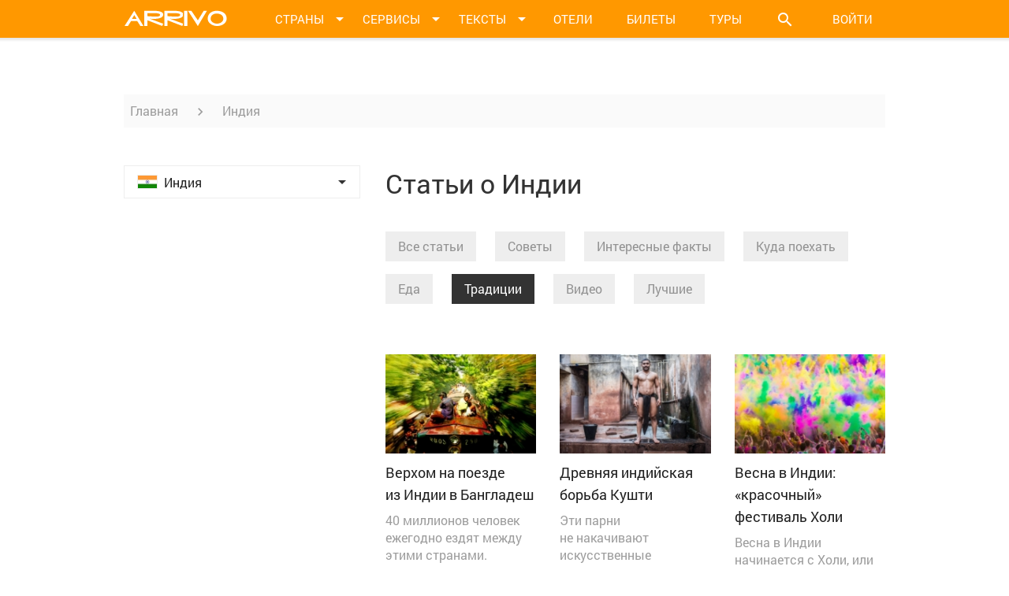

--- FILE ---
content_type: text/html; charset=utf-8
request_url: https://www.arrivo.ru/statii/tradicii/indiya.html
body_size: 21299
content:
<!DOCTYPE html>
<html lang="en">
<head>
  <meta charset="UTF-8">
  <meta itemprop="image" content="https://static.arrivo.ru/img/social/default-preview-image.jpg" />
<link rel="image_src" href="https://static.arrivo.ru/img/social/default-preview-image.jpg" />
<link rel="stylesheet" type="text/css" href="//code.jquery.com/ui/1.11.4/themes/smoothness/jquery-ui.css" />
<link rel="stylesheet" type="text/css" href="/assets/1b78162d/new/css/bootstrap.min.css" />
<link rel="stylesheet" type="text/css" href="//storage.googleapis.com/code.getmdl.io/1.0.0/material.indigo-pink.min.css" />
<link rel="stylesheet" type="text/css" href="//fonts.googleapis.com/icon?family=Material+Icons" />
<link rel="stylesheet" type="text/css" href="/assets/1b78162d/new/css/styles.min.css?3" />
<link rel="stylesheet" type="text/css" href="/assets/1b78162d/new/css/core.css?6" />
<link rel="stylesheet" type="text/css" href="/assets/1b78162d/new/css/imperavi.css" />
<link rel="stylesheet" type="text/css" href="/assets/1b78162d/new/css/print.min.css" media="print" />
<script type="text/javascript" src="//ajax.googleapis.com/ajax/libs/jquery/1/jquery.min.js"></script>
<script type="text/javascript" src="/assets/1b78162d/js/form.js"></script>
<script type="text/javascript" src="/assets/7f72ed89/jquery.yiiactiveform.js"></script>
<script type="text/javascript" src="//storage.googleapis.com/code.getmdl.io/1.0.0/material.min.js"></script>
<script type="text/javascript" src="//code.jquery.com/ui/1.11.4/jquery-ui.js"></script>
<script type="text/javascript" src="/assets/1b78162d/new/js/jquery.jplayer.js"></script>
<script type="text/javascript" src="/assets/1b78162d/new/js/jplayer.playlist.min.js"></script>
<script type="text/javascript" src="/assets/1b78162d/new/js/datepicker-ru.js"></script>
<script type="text/javascript" src="/assets/1b78162d/new/js/cookies.js"></script>
<script type="text/javascript" src="/assets/1b78162d/new/js/moment-with-locales.js"></script>
<script type="text/javascript" src="/assets/1b78162d/new/js/jquery.floatingBlock.js"></script>
<script type="text/javascript" src="/assets/1b78162d/new/js/jquery.dropList.js"></script>
<script type="text/javascript" src="/assets/1b78162d/new/js/articles.js"></script>
<script type="text/javascript" src="//ulogin.ru/js/ulogin.js"></script>
<title>Статьи о Индии – Арриво</title>
<meta name="title" content="Статьи о Индии – Арриво" />
  
  <link rel="apple-touch-icon" sizes="57x57" href="/icon/apple-touch-icon-57x57.png">
  <link rel="apple-touch-icon" sizes="60x60" href="/icon/apple-touch-icon-60x60.png">
  <link rel="apple-touch-icon" sizes="72x72" href="/icon/apple-touch-icon-72x72.png">
  <link rel="apple-touch-icon" sizes="76x76" href="/icon/apple-touch-icon-76x76.png">
  <link rel="apple-touch-icon" sizes="114x114" href="/icon/apple-touch-icon-114x114.png">
  <link rel="apple-touch-icon" sizes="120x120" href="/icon/apple-touch-icon-120x120.png">
  <link rel="apple-touch-icon" sizes="144x144" href="/icon/apple-touch-icon-144x144.png">
  <link rel="apple-touch-icon" sizes="152x152" href="/icon/apple-touch-icon-152x152.png">
  <link rel="apple-touch-icon" sizes="180x180" href="/icon/apple-touch-icon-180x180.png">
  <link rel="icon" type="image/png" href="/icon/favicon-32x32.png" sizes="32x32">
  <link rel="icon" type="image/png" href="/icon/favicon-194x194.png" sizes="194x194">
  <link rel="icon" type="image/png" href="/icon/favicon-96x96.png" sizes="96x96">
  <link rel="icon" type="image/png" href="/icon/android-chrome-192x192.png" sizes="192x192">
  <link rel="icon" type="image/x-icon" href="/favicon.ico?1" />
  <link rel="manifest" href="/icon/manifest.json">
  <link rel="mask-icon" href="/icon/safari-pinned-tab.svg" color="#ff9800">
  <meta name="apple-mobile-web-app-title" content="Арриво">
  <meta name="application-name" content="Арриво">
  <meta name="msapplication-TileColor" content="#da532c">
  <meta name="msapplication-TileImage" content="/icon/mstile-144x144.png">
	
  <link rel="alternate" type="application/rss+xml" href="/mainrss.html">

  
  
  <script type="text/javascript">
    var _gaq = _gaq || [];
    _gaq.push(['_setAccount', 'UA-7300537-3']);
    _gaq.push(['_trackPageview']);

    (function() {
      var ga = document.createElement('script'); ga.type = 'text/javascript'; ga.async = true;
      ga.src = ('https:' == document.location.protocol ? 'https://ssl' : 'http://www') + '.google-analytics.com/ga.js';
      var s = document.getElementsByTagName('script')[0]; s.parentNode.insertBefore(ga, s);
    })();
  </script>
<!-- Yandex.RTB -->
<script>window.yaContextCb=window.yaContextCb||[]</script>
<script src="//yandex.ru/ads/system/context.js" async></script>
<script src="//www.travelpayouts.com/money_script/booking_script.js?campaign=ostrovok&campaign_id=101&promo_id=7262&marker=357228"></script>


<script data-noptimize="1" data-cfasync="false" data-wpfc-render="false">
  (function () {
        var script = document.createElement("script");
              script.async = 1;
                    script.src = '//emrldtp.cc/MjE5NTQ.js?t=21954';
                          document.head.appendChild(script);
                            })();
                            </script>


</head>
<body>

  <script src="//mc.yandex.ru/metrika/watch.js" type="text/javascript"></script>
  <script type="text/javascript">
  try { var yaCounter9757951 = new Ya.Metrika({id:9757951, enableAll: true, webvisor:true});}
  catch(e) { }
  </script>
  <noscript><div><img src="//mc.yandex.ru/watch/9757951" style="position:absolute; left:-9999px;" alt="" /></div></noscript>


  <!-- ************************************************** ГЛАВНОЕ МЕНЮ **************************************************-->
  <div class="menu">
    <div class="container">
      <div class="row">
        <div class="col-xs-12">
          <a class="menu_logo" href="/"> <img src="/assets/1b78162d/new/images/arrivo-logo.png" alt=""> </a>
          
          <!-- Кнопки меню -->
          <ul>
            <li class="menu_button menu_button--dd" id="menuCountriesBut"> <a href=""> <span> Страны </span> <i class="material-icons">&#xE5C5;</i> </a> </li>
            <li class="menu_button menu_button--dd" id="menuServicesBut"> <a href=""> <span> Сервисы </span> <i class="material-icons">&#xE5C5;</i> </a> </li>
            <li class="menu_button menu_button--dd" id="menuTextsBut"> <a href=""> <span> Тексты </span> <i class="material-icons">&#xE5C5;</i> </a></li>
            <li class="menu_button" id="menuHotelsBut"> <a href="https://yandex.tp.st/9nDzKiuD" target="_blank" rel="nofollow"> <span> Отели </span> </a> </li>
            <li class="menu_button" id="menuAviaBut"> <a href="https://aviasales.tp.st/gCHrPSyB" target="_blank" rel="nofollow"> <span> Билеты </span> </a> </li>
            <li class="menu_button" id="menuAutoBut"> <a href="https://onlinetours.tp.st/azwHh4uY" target="_blank" rel="nofollow"> <span> Туры </span> </a> </li>
            <li class="menu_button menu_button--search menu_button--dd" id="menuSearchBut"><a><i class="material-icons">&#xE8B6;</i></a></li>
            
				            <!-- Кнопка "войти" -->
				<li class="menu_button menu_button--login login-link"><a>Войти</a></li>
			          </ul>
          
          <!-- Выпадающее меню "Страны" -->
          <div class="menu_dropdown menu_dropdown--countries menu_dropdown--timeout" id="menuDropdownCountries">
            
            <!-- Верхняя часть выпадающего меню -->
            <div class="menu_dropdown_top">
              <a href="/podbor-otdyha.html" class="mdl-button mdl-js-button mdl-button--raised mdl-js-ripple-effect mdl-button--accent menu_dropdown_button">Куда поехать</a>
              <i class="material-icons menu_dropdown_top_close-but" id="menuCountriesClose">&#xE14C;</i>
            </div>

							<!-- Основной блок выпадающего меню -->
<div class="menu_dropdown_main">

  <!-- Список континентов -->
  <div class="menu_dropdown_main_continents">
	<ul>
					<li><span class="menu_dropdown_main_continents_item mdl-button" id="menuAziyaLink">Азия</span></li>
					<li><span class="menu_dropdown_main_continents_item mdl-button" id="menuAfrikaLink">Африка</span></li>
					<li><span class="menu_dropdown_main_continents_item mdl-button" id="menuBlizhniy-vostokLink">Ближний Восток</span></li>
					<li><span class="menu_dropdown_main_continents_item mdl-button menu_dropdown_main_continents_item--active" id="menuEvropaLink">Европа</span></li>
					<li><span class="menu_dropdown_main_continents_item mdl-button" id="menuSevernaya-amerikaLink">Северная Америка</span></li>
					<li><span class="menu_dropdown_main_continents_item mdl-button" id="menuCentralnaya-amerikaLink">Центральная Америка</span></li>
					<li><span class="menu_dropdown_main_continents_item mdl-button" id="menuYuzhnaya-amerikaLink">Южная Америка</span></li>
					<li><span class="menu_dropdown_main_continents_item mdl-button" id="menuOstrovaLink">Австралия и Океания</span></li>
			</ul>
  </div>
  
  	<div class="menu_dropdown_main_countries" id="AziyaMenu">

	  
		<!-- Страна -->
		<div class="country-item">

		  <a class="country-item_link" href="/vietnam.html">
			<span class="country-item_flag"> <img src="https://img8.arrivo.ru/gmapLocations/168/flag-24x16.png" alt="Флаг Вьетнама"> </span>
			<span class="country-item_name"> Вьетнам </span>
		  </a>

					  
							<i class="material-icons country-item_icon-arrow">&#xE5C5;</i>
				<div class="country-item_menu">

				<i class="material-icons menu_dropdown_top_close-but menu-cities-close">&#xE14C;</i>

				  <ul>
										  					  <li><a href="/vietnam/hanoy.html"> Ханой </a></li>
										  					  <li><a href="/vietnam/hoshimin.html"> Хошимин </a></li>
										  					  <li><a href="/vietnam/nyachang.html"> Нячанг </a></li>
										  					  <li><a href="/vietnam/dalat.html"> Далат </a></li>
										  					  <li><a href="/vietnam/vungtau.html"> Вунгтау </a></li>
										  					  <li><a href="/vietnam/sapa.html"> Сапа </a></li>
										  					  <li><a href="/vietnam/hyue.html"> Хюэ </a></li>
										  					  <li><a href="/vietnam/muiyne.html"> г. Муйне </a></li>
										  					  <li><a href="/vietnam/hoiy-an.html"> г. Хой Ан </a></li>
										  					  <li><a href="/vietnam/fukuok.html"> о. Фукуок </a></li>
									  </ul>

				</div>
					</div>

	  
		<!-- Страна -->
		<div class="country-item">

		  <a class="country-item_link" href="/indiya.html">
			<span class="country-item_flag"> <img src="https://img8.arrivo.ru/gmapLocations/62/flag-24x16.png" alt="Флаг Индии"> </span>
			<span class="country-item_name"> Индия </span>
		  </a>

					  
							<i class="material-icons country-item_icon-arrow">&#xE5C5;</i>
				<div class="country-item_menu">

				<i class="material-icons menu_dropdown_top_close-but menu-cities-close">&#xE14C;</i>

				  <ul>
										  					  <li><a href="/indiya/goa.html"> Гоа </a></li>
										  					  <li><a href="/indiya/deli.html"> Дели </a></li>
										  					  <li><a href="/indiya/mumbai.html"> Мумбаи </a></li>
										  					  <li><a href="/indiya/kerala.html"> Керала </a></li>
										  					  <li><a href="/indiya/agra.html"> Агра </a></li>
										  					  <li><a href="/indiya/kalkutta.html"> Калькутта </a></li>
										  					  <li><a href="/indiya/varanasi.html"> Варанаси </a></li>
										  					  <li><a href="/indiya/dzhaiypur.html"> Джайпур </a></li>
										  					  <li><a href="/indiya/rishikesh.html"> Ришикеш </a></li>
										  					  <li><a href="/indiya/udaiypur.html"> Удайпур </a></li>
									  </ul>

				</div>
					</div>

	  
		<!-- Страна -->
		<div class="country-item">

		  <a class="country-item_link" href="/indoneziya.html">
			<span class="country-item_flag"> <img src="https://img8.arrivo.ru/gmapLocations/410/flag-24x16.png" alt="Флаг Индонезии"> </span>
			<span class="country-item_name"> Индонезия </span>
		  </a>

					  
							<i class="material-icons country-item_icon-arrow">&#xE5C5;</i>
				<div class="country-item_menu">

				<i class="material-icons menu_dropdown_top_close-but menu-cities-close">&#xE14C;</i>

				  <ul>
										  					  <li><a href="/indoneziya/ostrov-bali.html"> о. Бали </a></li>
										  					  <li><a href="/indoneziya/ostrov-yava.html"> о. Ява </a></li>
										  					  <li><a href="/indoneziya/ostrov-lombok.html"> о. Ломбок </a></li>
										  					  <li><a href="/indoneziya/dzhakarta.html"> Джакарта </a></li>
										  					  <li><a href="/indoneziya/ostrov-sumatra.html"> о. Суматра </a></li>
									  </ul>

				</div>
					</div>

	  
		<!-- Страна -->
		<div class="country-item">

		  <a class="country-item_link" href="/kazahstan.html">
			<span class="country-item_flag"> <img src="https://img8.arrivo.ru/gmapLocations/413/flag-24x16.png" alt="Флаг Казахстана"> </span>
			<span class="country-item_name"> Казахстан </span>
		  </a>

					  
							<i class="material-icons country-item_icon-arrow">&#xE5C5;</i>
				<div class="country-item_menu">

				<i class="material-icons menu_dropdown_top_close-but menu-cities-close">&#xE14C;</i>

				  <ul>
										  					  <li><a href="/kazahstan/astana.html"> Астана </a></li>
										  					  <li><a href="/kazahstan/alma-ata.html"> Алма-Ата </a></li>
										  					  <li><a href="/kazahstan/karaganda.html"> Караганда </a></li>
										  					  <li><a href="/kazahstan/shymkent.html"> Шымкент </a></li>
									  </ul>

				</div>
					</div>

	  
		<!-- Страна -->
		<div class="country-item">

		  <a class="country-item_link" href="/kambodzha.html">
			<span class="country-item_flag"> <img src="https://img8.arrivo.ru/gmapLocations/414/flag-24x16.png" alt="Флаг Камбоджи"> </span>
			<span class="country-item_name"> Камбоджа </span>
		  </a>

					  
							<i class="material-icons country-item_icon-arrow">&#xE5C5;</i>
				<div class="country-item_menu">

				<i class="material-icons menu_dropdown_top_close-but menu-cities-close">&#xE14C;</i>

				  <ul>
										  					  <li><a href="/kambodzha/pnompen.html"> Пномпень  </a></li>
										  					  <li><a href="/kambodzha/angkor.html"> Ангкор </a></li>
										  					  <li><a href="/kambodzha/siemreap.html"> Сиемреап </a></li>
										  					  <li><a href="/kambodzha/battambang.html"> г. Баттамбанг </a></li>
										  					  <li><a href="/kambodzha/kampot.html"> г. Кампот </a></li>
										  					  <li><a href="/kambodzha/kep.html"> г. Кеп </a></li>
									  </ul>

				</div>
					</div>

	  
		<!-- Страна -->
		<div class="country-item">

		  <a class="country-item_link" href="/kitaiy.html">
			<span class="country-item_flag"> <img src="https://img8.arrivo.ru/gmapLocations/387/flag-24x16.png" alt="Флаг Китая"> </span>
			<span class="country-item_name"> Китай </span>
		  </a>

					  
							<i class="material-icons country-item_icon-arrow">&#xE5C5;</i>
				<div class="country-item_menu">

				<i class="material-icons menu_dropdown_top_close-but menu-cities-close">&#xE14C;</i>

				  <ul>
										  					  <li><a href="/kitaiy/pekin.html"> Пекин </a></li>
										  					  <li><a href="/kitaiy/shanhaiy.html"> Шанхай </a></li>
										  					  <li><a href="/kitaiy/gonkong.html"> Гонконг </a></li>
										  					  <li><a href="/kitaiy/ostrov-haiynan.html"> Остров Хайнань </a></li>
										  					  <li><a href="/kitaiy/guanchzhou.html"> Гуанчжоу </a></li>
										  					  <li><a href="/kitaiy/tibet.html"> Тибет </a></li>
									  </ul>

				</div>
					</div>

	  
		<!-- Страна -->
		<div class="country-item">

		  <a class="country-item_link" href="/malaiyziya.html">
			<span class="country-item_flag"> <img src="https://img8.arrivo.ru/gmapLocations/417/flag-24x16.png" alt="Флаг Малайзии"> </span>
			<span class="country-item_name"> Малайзия </span>
		  </a>

					  
							<i class="material-icons country-item_icon-arrow">&#xE5C5;</i>
				<div class="country-item_menu">

				<i class="material-icons menu_dropdown_top_close-but menu-cities-close">&#xE14C;</i>

				  <ul>
										  					  <li><a href="/malaiyziya/dzhohor-baru.html"> Джохор-Бару </a></li>
										  					  <li><a href="/malaiyziya/kuala-lumpur.html"> Куала-Лумпур </a></li>
										  					  <li><a href="/malaiyziya/malakka.html"> Малакка </a></li>
										  					  <li><a href="/malaiyziya/ostrov-borneo.html"> о. Борнео </a></li>
										  					  <li><a href="/malaiyziya/ostrov-langkavi.html"> о. Лангкави </a></li>
										  					  <li><a href="/malaiyziya/ostrov-penang.html"> о. Пенанг </a></li>
									  </ul>

				</div>
					</div>

	  
		<!-- Страна -->
		<div class="country-item">

		  <a class="country-item_link" href="/maldivy.html">
			<span class="country-item_flag"> <img src="https://img8.arrivo.ru/gmapLocations/394/flag-24x16.png" alt="Флаг Мальдив"> </span>
			<span class="country-item_name"> Мальдивы </span>
		  </a>

					  
							<i class="material-icons country-item_icon-arrow">&#xE5C5;</i>
				<div class="country-item_menu">

				<i class="material-icons menu_dropdown_top_close-but menu-cities-close">&#xE14C;</i>

				  <ul>
										  					  <li><a href="/maldivy/atoll-ari.html"> Атолл Ари </a></li>
										  					  <li><a href="/maldivy/atoll-baa.html"> Атолл Баа </a></li>
										  					  <li><a href="/maldivy/atoll-male.html"> Атолл Мале </a></li>
										  					  <li><a href="/maldivy/male.html"> Мале </a></li>
									  </ul>

				</div>
					</div>

	  
		<!-- Страна -->
		<div class="country-item">

		  <a class="country-item_link" href="/singapur.html">
			<span class="country-item_flag"> <img src="https://img8.arrivo.ru/gmapLocations/397/flag-24x16.png" alt="Флаг Сингапура"> </span>
			<span class="country-item_name"> Сингапур </span>
		  </a>

					  
					</div>

	  
		<!-- Страна -->
		<div class="country-item">

		  <a class="country-item_link" href="/tayland.html">
			<span class="country-item_flag"> <img src="https://img8.arrivo.ru/gmapLocations/181/flag-24x16.png" alt="Флаг Тайланда"> </span>
			<span class="country-item_name"> Тайланд </span>
		  </a>

					  
							<i class="material-icons country-item_icon-arrow">&#xE5C5;</i>
				<div class="country-item_menu">

				<i class="material-icons menu_dropdown_top_close-but menu-cities-close">&#xE14C;</i>

				  <ul>
										  					  <li><a href="/tayland/bangkok.html"> Бангкок </a></li>
										  					  <li><a href="/tayland/phuket.html"> о. Пхукет </a></li>
										  					  <li><a href="/tayland/pattayya.html"> Паттайя </a></li>
										  					  <li><a href="/tayland/samui.html"> о. Самуи </a></li>
										  					  <li><a href="/tayland/provinciya-krabi.html"> пр-я Краби </a></li>
										  					  <li><a href="/tayland/ko-chang.html"> о. Ко Чанг </a></li>
										  					  <li><a href="/tayland/paiy.html"> Пай </a></li>
										  					  <li><a href="/tayland/hua-hin.html"> Хуа Хин </a></li>
										  					  <li><a href="/tayland/chiang-may.html"> Чианг Май </a></li>
										  					  <li><a href="/tayland/ostrov-ko-sichang.html"> о. Ко Сичанг </a></li>
										  					  <li><a href="/tayland/pangan.html"> о. Панган </a></li>
									  </ul>

				</div>
					</div>

	  
		<!-- Страна -->
		<div class="country-item">

		  <a class="country-item_link" href="/shri-lanka.html">
			<span class="country-item_flag"> <img src="https://img8.arrivo.ru/gmapLocations/176/flag-24x16.png" alt="Флаг Шри-Ланки"> </span>
			<span class="country-item_name"> Шри-Ланка </span>
		  </a>

					  
							<i class="material-icons country-item_icon-arrow">&#xE5C5;</i>
				<div class="country-item_menu">

				<i class="material-icons menu_dropdown_top_close-but menu-cities-close">&#xE14C;</i>

				  <ul>
										  					  <li><a href="/shri-lanka/bentota.html"> Бентота </a></li>
										  					  <li><a href="/shri-lanka/galle.html"> Галле </a></li>
										  					  <li><a href="/shri-lanka/dambulla.html"> Дамбулла </a></li>
										  					  <li><a href="/shri-lanka/kandi.html"> Канди </a></li>
										  					  <li><a href="/shri-lanka/kolombo.html"> Коломбо </a></li>
										  					  <li><a href="/shri-lanka/negombo.html"> Негомбо </a></li>
										  					  <li><a href="/shri-lanka/nuvara-eliya.html"> Нувара-Элия </a></li>
										  					  <li><a href="/shri-lanka/hikkaduva.html"> Хиккадува </a></li>
									  </ul>

				</div>
					</div>

	  
		<!-- Страна -->
		<div class="country-item">

		  <a class="country-item_link" href="/yaponiya.html">
			<span class="country-item_flag"> <img src="https://img8.arrivo.ru/gmapLocations/429/flag-24x16.png" alt="Флаг Японии"> </span>
			<span class="country-item_name"> Япония </span>
		  </a>

					  
							<i class="material-icons country-item_icon-arrow">&#xE5C5;</i>
				<div class="country-item_menu">

				<i class="material-icons menu_dropdown_top_close-but menu-cities-close">&#xE14C;</i>

				  <ul>
										  					  <li><a href="/yaponiya/tokio.html"> Токио </a></li>
										  					  <li><a href="/yaponiya/osaka.html"> Осака </a></li>
										  					  <li><a href="/yaponiya/kioto.html"> Киото </a></li>
									  </ul>

				</div>
					</div>

	  
	</div>

  	<div class="menu_dropdown_main_countries" id="AfrikaMenu">

	  
		<!-- Страна -->
		<div class="country-item">

		  <a class="country-item_link" href="/egipet.html">
			<span class="country-item_flag"> <img src="https://img8.arrivo.ru/gmapLocations/276/flag-24x16.png" alt="Флаг Египта"> </span>
			<span class="country-item_name"> Египет </span>
		  </a>

					  
							<i class="material-icons country-item_icon-arrow">&#xE5C5;</i>
				<div class="country-item_menu">

				<i class="material-icons menu_dropdown_top_close-but menu-cities-close">&#xE14C;</i>

				  <ul>
										  					  <li><a href="/egipet/hurgada.html"> Хургада </a></li>
										  					  <li><a href="/egipet/sharm-el-sheyh.html"> Шарм-эль-Шейх </a></li>
										  					  <li><a href="/egipet/kair.html"> Каир </a></li>
										  					  <li><a href="/egipet/aleksandriya.html"> Александрия </a></li>
										  					  <li><a href="/egipet/luksor.html"> Луксор </a></li>
										  					  <li><a href="/egipet/asuan.html"> Асуан </a></li>
										  					  <li><a href="/egipet/dahab.html"> Дахаб </a></li>
										  					  <li><a href="/egipet/marsa-alam.html"> Марса-Алам </a></li>
										  					  <li><a href="/egipet/el-guna.html"> Эль-Гуна </a></li>
									  </ul>

				</div>
					</div>

	  
		<!-- Страна -->
		<div class="country-item">

		  <a class="country-item_link" href="/zambiya.html">
			<span class="country-item_flag"> <img src="https://img8.arrivo.ru/gmapLocations/441/flag-24x16.png" alt="Флаг Замбии"> </span>
			<span class="country-item_name"> Замбия </span>
		  </a>

					  
							<i class="material-icons country-item_icon-arrow">&#xE5C5;</i>
				<div class="country-item_menu">

				<i class="material-icons menu_dropdown_top_close-but menu-cities-close">&#xE14C;</i>

				  <ul>
										  					  <li><a href="/zambiya/lusaka.html"> Лусака </a></li>
									  </ul>

				</div>
					</div>

	  
		<!-- Страна -->
		<div class="country-item">

		  <a class="country-item_link" href="/mavrikiiy.html">
			<span class="country-item_flag"> <img src="https://img8.arrivo.ru/gmapLocations/443/flag-24x16.png" alt="Флаг Маврикия"> </span>
			<span class="country-item_name"> Маврикий </span>
		  </a>

					  
							<i class="material-icons country-item_icon-arrow">&#xE5C5;</i>
				<div class="country-item_menu">

				<i class="material-icons menu_dropdown_top_close-but menu-cities-close">&#xE14C;</i>

				  <ul>
										  					  <li><a href="/mavrikiiy/port-lui.html"> Порт-Луи </a></li>
									  </ul>

				</div>
					</div>

	  
		<!-- Страна -->
		<div class="country-item">

		  <a class="country-item_link" href="/marokko.html">
			<span class="country-item_flag"> <img src="https://img8.arrivo.ru/gmapLocations/274/flag-24x16.png" alt="Флаг Марокко"> </span>
			<span class="country-item_name"> Марокко </span>
		  </a>

					  
							<i class="material-icons country-item_icon-arrow">&#xE5C5;</i>
				<div class="country-item_menu">

				<i class="material-icons menu_dropdown_top_close-but menu-cities-close">&#xE14C;</i>

				  <ul>
										  					  <li><a href="/marokko/agadir.html"> Агадир </a></li>
										  					  <li><a href="/marokko/kasablanka.html"> Касабланка </a></li>
										  					  <li><a href="/marokko/marrakesh.html"> Марракеш </a></li>
										  					  <li><a href="/marokko/meknes.html"> Мекнес </a></li>
										  					  <li><a href="/marokko/rabat.html"> Рабат </a></li>
										  					  <li><a href="/marokko/fes.html"> Фес </a></li>
									  </ul>

				</div>
					</div>

	  
		<!-- Страна -->
		<div class="country-item">

		  <a class="country-item_link" href="/seiyshelskie-ostrova.html">
			<span class="country-item_flag"> <img src="https://img8.arrivo.ru/gmapLocations/451/flag-24x16.png" alt="Флаг Сейшел"> </span>
			<span class="country-item_name"> Сейшелы </span>
		  </a>

					  
							<i class="material-icons country-item_icon-arrow">&#xE5C5;</i>
				<div class="country-item_menu">

				<i class="material-icons menu_dropdown_top_close-but menu-cities-close">&#xE14C;</i>

				  <ul>
										  					  <li><a href="/seiyshelskie-ostrova/o-mae.html"> Маэ </a></li>
										  					  <li><a href="/seiyshelskie-ostrova/o-praslin.html"> Праслин </a></li>
										  					  <li><a href="/seiyshelskie-ostrova/o-la-dig.html"> Ла-Диг </a></li>
									  </ul>

				</div>
					</div>

	  
		<!-- Страна -->
		<div class="country-item">

		  <a class="country-item_link" href="/tunis.html">
			<span class="country-item_flag"> <img src="https://img8.arrivo.ru/gmapLocations/452/flag-24x16.png" alt="Флаг Туниса"> </span>
			<span class="country-item_name"> Тунис </span>
		  </a>

					  
							<i class="material-icons country-item_icon-arrow">&#xE5C5;</i>
				<div class="country-item_menu">

				<i class="material-icons menu_dropdown_top_close-but menu-cities-close">&#xE14C;</i>

				  <ul>
										  					  <li><a href="/tunis/tunis.html"> Тунис  </a></li>
										  					  <li><a href="/tunis/suss.html"> Сусс </a></li>
										  					  <li><a href="/tunis/hammamet.html"> Хаммамет </a></li>
										  					  <li><a href="/tunis/dzherba.html"> о. Джерба </a></li>
									  </ul>

				</div>
					</div>

	  
	</div>

  	<div class="menu_dropdown_main_countries" id="Blizhniy-vostokMenu">

	  
		<!-- Страна -->
		<div class="country-item">

		  <a class="country-item_link" href="/azerbaiydzhan.html">
			<span class="country-item_flag"> <img src="https://img8.arrivo.ru/gmapLocations/1013/flag-24x16.png" alt="Флаг Азербайджана"> </span>
			<span class="country-item_name"> Азербайджан </span>
		  </a>

					  
							<i class="material-icons country-item_icon-arrow">&#xE5C5;</i>
				<div class="country-item_menu">

				<i class="material-icons menu_dropdown_top_close-but menu-cities-close">&#xE14C;</i>

				  <ul>
										  					  <li><a href="/azerbaiydzhan/baku.html"> Баку </a></li>
										  					  <li><a href="/azerbaiydzhan/gyandzha.html"> Гянджа </a></li>
										  					  <li><a href="/azerbaiydzhan/lenkoran.html"> Ленкорань </a></li>
										  					  <li><a href="/azerbaiydzhan/nagornyiy-karabah.html"> Нагорный Карабах </a></li>
										  					  <li><a href="/azerbaiydzhan/sumgait.html"> Сумгаит </a></li>
									  </ul>

				</div>
					</div>

	  
		<!-- Страна -->
		<div class="country-item">

		  <a class="country-item_link" href="/izrail.html">
			<span class="country-item_flag"> <img src="https://img8.arrivo.ru/gmapLocations/632/flag-24x16.png" alt="Флаг Израиля"> </span>
			<span class="country-item_name"> Израиль </span>
		  </a>

					  
							<i class="material-icons country-item_icon-arrow">&#xE5C5;</i>
				<div class="country-item_menu">

				<i class="material-icons menu_dropdown_top_close-but menu-cities-close">&#xE14C;</i>

				  <ul>
										  					  <li><a href="/izrail/ierusalim.html"> Иерусалим </a></li>
										  					  <li><a href="/izrail/tel-aviv.html"> Тель-Авив </a></li>
										  					  <li><a href="/izrail/haiyfa.html"> Хайфа </a></li>
										  					  <li><a href="/izrail/netaniya.html"> Нетания </a></li>
										  					  <li><a href="/izrail/eiylat.html"> Эйлат </a></li>
										  					  <li><a href="/izrail/vifleem.html"> Вифлеем </a></li>
									  </ul>

				</div>
					</div>

	  
		<!-- Страна -->
		<div class="country-item">

		  <a class="country-item_link" href="/iordaniya.html">
			<span class="country-item_flag"> <img src="https://img8.arrivo.ru/gmapLocations/991/flag-24x16.png" alt="Флаг Иордании"> </span>
			<span class="country-item_name"> Иордания </span>
		  </a>

					  
							<i class="material-icons country-item_icon-arrow">&#xE5C5;</i>
				<div class="country-item_menu">

				<i class="material-icons menu_dropdown_top_close-but menu-cities-close">&#xE14C;</i>

				  <ul>
										  					  <li><a href="/iordaniya/akaba.html"> Акаба </a></li>
										  					  <li><a href="/iordaniya/amman.html"> Амман </a></li>
										  					  <li><a href="/iordaniya/dzherash.html"> Джераш </a></li>
									  </ul>

				</div>
					</div>

	  
		<!-- Страна -->
		<div class="country-item">

		  <a class="country-item_link" href="/oae.html">
			<span class="country-item_flag"> <img src="https://img8.arrivo.ru/gmapLocations/186/flag-24x16.png" alt="Флаг ОАЭ"> </span>
			<span class="country-item_name"> ОАЭ </span>
		  </a>

					  
							<i class="material-icons country-item_icon-arrow">&#xE5C5;</i>
				<div class="country-item_menu">

				<i class="material-icons menu_dropdown_top_close-but menu-cities-close">&#xE14C;</i>

				  <ul>
										  					  <li><a href="/oae/dubaiy.html"> Дубай </a></li>
										  					  <li><a href="/oae/abu-dabi.html"> Абу-Даби </a></li>
										  					  <li><a href="/oae/shardzha.html"> Шарджа </a></li>
										  					  <li><a href="/oae/al-aiyn.html"> Аль-Айн </a></li>
										  					  <li><a href="/oae/fudzheiyra.html"> Фуджейра </a></li>
									  </ul>

				</div>
					</div>

	  
		<!-- Страна -->
		<div class="country-item">

		  <a class="country-item_link" href="/turciya.html">
			<span class="country-item_flag"> <img src="https://img8.arrivo.ru/gmapLocations/7/flag-24x16.png" alt="Флаг Турции"> </span>
			<span class="country-item_name"> Турция </span>
		  </a>

					  
							<i class="material-icons country-item_icon-arrow">&#xE5C5;</i>
				<div class="country-item_menu">

				<i class="material-icons menu_dropdown_top_close-but menu-cities-close">&#xE14C;</i>

				  <ul>
										  					  <li><a href="/turciya/stambul.html"> Стамбул </a></li>
										  					  <li><a href="/turciya/alaniya.html"> Алания </a></li>
										  					  <li><a href="/turciya/belek.html"> Белек </a></li>
										  					  <li><a href="/turciya/kemer.html"> Кемер </a></li>
										  					  <li><a href="/turciya/antaliya.html"> Анталия </a></li>
										  					  <li><a href="/turciya/bursa.html"> Бурса </a></li>
										  					  <li><a href="/turciya/marmaris.html"> Мармарис </a></li>
										  					  <li><a href="/turciya/izmir.html"> Измир </a></li>
										  					  <li><a href="/turciya/side.html"> Сиде </a></li>
										  					  <li><a href="/turciya/ankara.html"> Анкара </a></li>
										  					  <li><a href="/turciya/denizli.html">  </a></li>
										  					  <li><a href="/turciya/gornolyzhnye-kurorty.html"> Горнолыжные курорты  </a></li>
									  </ul>

				</div>
					</div>

	  
	</div>

  	<div class="menu_dropdown_main_countries" id="EvropaMenu" style="display: block">

	  
		<!-- Страна -->
		<div class="country-item">

		  <a class="country-item_link" href="/rossiya.html">
			<span class="country-item_flag"> <img src="https://img8.arrivo.ru/gmapLocations/3/flag-24x16.png" alt="Флаг России"> </span>
			<span class="country-item_name"> Россия </span>
		  </a>

					  
							<i class="material-icons country-item_icon-arrow">&#xE5C5;</i>
				<div class="country-item_menu">

				<i class="material-icons menu_dropdown_top_close-but menu-cities-close">&#xE14C;</i>

				  <ul>
										  					  <li><a href="/rossiya/moskva.html"> Москва </a></li>
										  					  <li><a href="/rossiya/sankt-peterburg.html"> Санкт-Петербург </a></li>
										  					  <li><a href="/rossiya/krym.html"> Крым </a></li>
										  					  <li><a href="/rossiya/nizhniy-novgorod.html"> Нижний Новгород </a></li>
										  					  <li><a href="/rossiya/ekaterinburg.html"> Екатеринбург </a></li>
										  					  <li><a href="/rossiya/novosibirsk.html"> Новосибирск </a></li>
										  					  <li><a href="/rossiya/rostov-na-donu.html"> Ростов-на-Дону </a></li>
										  					  <li><a href="/rossiya/kazan.html"> Казань </a></li>
										  					  <li><a href="/rossiya/sochi.html"> Сочи </a></li>
										  					  <li><a href="/rossiya/kareliya.html"> Карелия </a></li>
										  					  <li><a href="/rossiya/samara.html"> Самара </a></li>
										  						<li><a href="/rossiya/vse-goroda.html"> Все города </a></li>
										  </ul>

				</div>
					</div>

	  
		<!-- Страна -->
		<div class="country-item">

		  <a class="country-item_link" href="/abhaziya.html">
			<span class="country-item_flag"> <img src="https://img8.arrivo.ru/gmapLocations/2890/flag-24x16.png" alt="Флаг Абхазии"> </span>
			<span class="country-item_name"> Абхазия </span>
		  </a>

					  
							<i class="material-icons country-item_icon-arrow">&#xE5C5;</i>
				<div class="country-item_menu">

				<i class="material-icons menu_dropdown_top_close-but menu-cities-close">&#xE14C;</i>

				  <ul>
										  					  <li><a href="/abhaziya/suhum.html"> Сухум </a></li>
										  					  <li><a href="/abhaziya/gagra.html"> Гагра </a></li>
										  					  <li><a href="/abhaziya/novyiy-afon.html"> Новый Афон </a></li>
										  					  <li><a href="/abhaziya/pitsunda.html"> Пицунда </a></li>
									  </ul>

				</div>
					</div>

	  
		<!-- Страна -->
		<div class="country-item">

		  <a class="country-item_link" href="/avstriya.html">
			<span class="country-item_flag"> <img src="https://img8.arrivo.ru/gmapLocations/226/flag-24x16.png" alt="Флаг Австрии"> </span>
			<span class="country-item_name"> Австрия </span>
		  </a>

					  
							<i class="material-icons country-item_icon-arrow">&#xE5C5;</i>
				<div class="country-item_menu">

				<i class="material-icons menu_dropdown_top_close-but menu-cities-close">&#xE14C;</i>

				  <ul>
										  					  <li><a href="/avstriya/vena.html"> Вена </a></li>
										  					  <li><a href="/avstriya/baden.html"> Баден </a></li>
										  					  <li><a href="/avstriya/gornolyzhnye-kurorty.html"> Горнолыжные курорты </a></li>
										  					  <li><a href="/avstriya/grats.html"> Грац </a></li>
										  					  <li><a href="/avstriya/zaltsburg.html"> Зальцбург </a></li>
										  					  <li><a href="/avstriya/insbruk.html"> Инсбрук </a></li>
									  </ul>

				</div>
					</div>

	  
		<!-- Страна -->
		<div class="country-item">

		  <a class="country-item_link" href="/angliya.html">
			<span class="country-item_flag"> <img src="https://img8.arrivo.ru/gmapLocations/231/flag-24x16.png" alt="Флаг Англии"> </span>
			<span class="country-item_name"> Англия </span>
		  </a>

					  
							<i class="material-icons country-item_icon-arrow">&#xE5C5;</i>
				<div class="country-item_menu">

				<i class="material-icons menu_dropdown_top_close-but menu-cities-close">&#xE14C;</i>

				  <ul>
										  					  <li><a href="/angliya/london.html"> Лондон </a></li>
										  					  <li><a href="/angliya/braiyton.html"> Брайтон </a></li>
										  					  <li><a href="/angliya/manchester.html"> Манчестер </a></li>
									  </ul>

				</div>
					</div>

	  
		<!-- Страна -->
		<div class="country-item">

		  <a class="country-item_link" href="/andorra.html">
			<span class="country-item_flag"> <img src="https://img8.arrivo.ru/gmapLocations/234/flag-24x16.png" alt="Флаг Андорры"> </span>
			<span class="country-item_name"> Андорра </span>
		  </a>

					  
							<i class="material-icons country-item_icon-arrow">&#xE5C5;</i>
				<div class="country-item_menu">

				<i class="material-icons menu_dropdown_top_close-but menu-cities-close">&#xE14C;</i>

				  <ul>
										  					  <li><a href="/andorra/andorra-la-veliya.html"> Андорра-ла-Велья </a></li>
										  					  <li><a href="/andorra/valnord.html"> Вальнорд </a></li>
										  					  <li><a href="/andorra/grandvalira.html"> Грандвалира </a></li>
									  </ul>

				</div>
					</div>

	  
		<!-- Страна -->
		<div class="country-item">

		  <a class="country-item_link" href="/belorussiya.html">
			<span class="country-item_flag"> <img src="https://img8.arrivo.ru/gmapLocations/204/flag-24x16.png" alt="Флаг Белоруссии"> </span>
			<span class="country-item_name"> Белоруссия </span>
		  </a>

					  
							<i class="material-icons country-item_icon-arrow">&#xE5C5;</i>
				<div class="country-item_menu">

				<i class="material-icons menu_dropdown_top_close-but menu-cities-close">&#xE14C;</i>

				  <ul>
										  					  <li><a href="/belorussiya/minsk.html"> Минск </a></li>
										  					  <li><a href="/belorussiya/vitebsk.html"> Витебск </a></li>
										  					  <li><a href="/belorussiya/mogilev.html"> Могилев </a></li>
										  					  <li><a href="/belorussiya/brest.html"> Брест </a></li>
										  					  <li><a href="/belorussiya/polotsk.html"> Полоцк </a></li>
									  </ul>

				</div>
					</div>

	  
		<!-- Страна -->
		<div class="country-item">

		  <a class="country-item_link" href="/belgiya.html">
			<span class="country-item_flag"> <img src="https://img8.arrivo.ru/gmapLocations/198/flag-24x16.png" alt="Флаг Бельгии"> </span>
			<span class="country-item_name"> Бельгия </span>
		  </a>

					  
							<i class="material-icons country-item_icon-arrow">&#xE5C5;</i>
				<div class="country-item_menu">

				<i class="material-icons menu_dropdown_top_close-but menu-cities-close">&#xE14C;</i>

				  <ul>
										  					  <li><a href="/belgiya/bryussel.html"> Брюссель </a></li>
										  					  <li><a href="/belgiya/antverpen.html"> Антверпен </a></li>
										  					  <li><a href="/belgiya/bryugge.html"> Брюгге </a></li>
										  					  <li><a href="/belgiya/gent.html"> Гент </a></li>
									  </ul>

				</div>
					</div>

	  
		<!-- Страна -->
		<div class="country-item">

		  <a class="country-item_link" href="/bolgariya.html">
			<span class="country-item_flag"> <img src="https://img8.arrivo.ru/gmapLocations/242/flag-24x16.png" alt="Флаг Болгарии"> </span>
			<span class="country-item_name"> Болгария </span>
		  </a>

					  
							<i class="material-icons country-item_icon-arrow">&#xE5C5;</i>
				<div class="country-item_menu">

				<i class="material-icons menu_dropdown_top_close-but menu-cities-close">&#xE14C;</i>

				  <ul>
										  					  <li><a href="/bolgariya/varna.html"> Варна </a></li>
										  					  <li><a href="/bolgariya/burgas.html"> Бургас </a></li>
										  					  <li><a href="/bolgariya/zolotye-peski.html"> Золотые пески </a></li>
										  					  <li><a href="/bolgariya/albena.html"> Албена </a></li>
										  					  <li><a href="/bolgariya/solnechnyj-bereg.html"> Солнечный берег </a></li>
										  					  <li><a href="/bolgariya/nesebr.html"> Несебр </a></li>
										  					  <li><a href="/bolgariya/veliko-tyrnovo.html"> Велико-Тырново </a></li>
										  					  <li><a href="/bolgariya/plovdiv.html"> Пловдив </a></li>
										  					  <li><a href="/bolgariya/sofiya.html"> София </a></li>
										  					  <li><a href="/bolgariya/gornolyzhnye-kurorty.html"> Горнолыжные курорты </a></li>
									  </ul>

				</div>
					</div>

	  
		<!-- Страна -->
		<div class="country-item">

		  <a class="country-item_link" href="/velikobritaniya.html">
			<span class="country-item_flag"> <img src="https://img8.arrivo.ru/gmapLocations/177/flag-24x16.png" alt="Флаг Великобритании"> </span>
			<span class="country-item_name"> Великобритания </span>
		  </a>

					  
					</div>

	  
		<!-- Страна -->
		<div class="country-item">

		  <a class="country-item_link" href="/vengriya.html">
			<span class="country-item_flag"> <img src="https://img8.arrivo.ru/gmapLocations/255/flag-24x16.png" alt="Флаг Венгрии"> </span>
			<span class="country-item_name"> Венгрия </span>
		  </a>

					  
							<i class="material-icons country-item_icon-arrow">&#xE5C5;</i>
				<div class="country-item_menu">

				<i class="material-icons menu_dropdown_top_close-but menu-cities-close">&#xE14C;</i>

				  <ul>
										  					  <li><a href="/vengriya/budapesht.html"> Будапешт </a></li>
										  					  <li><a href="/vengriya/vishegrad.html"> Вишеград </a></li>
										  					  <li><a href="/vengriya/debretsen.html"> Дебрецен </a></li>
										  					  <li><a href="/vengriya/ozero-balaton.html"> Озеро Балатон </a></li>
										  					  <li><a href="/vengriya/ozero-heviz.html"> Озеро Хевиз </a></li>
										  					  <li><a href="/vengriya/sentendre.html"> Сентендре </a></li>
										  					  <li><a href="/vengriya/tokaiy.html"> Токай </a></li>
										  					  <li><a href="/vengriya/estergom.html"> Эстергом </a></li>
									  </ul>

				</div>
					</div>

	  
		<!-- Страна -->
		<div class="country-item">

		  <a class="country-item_link" href="/germaniya.html">
			<span class="country-item_flag"> <img src="https://img8.arrivo.ru/gmapLocations/175/flag-24x16.png" alt="Флаг Германии"> </span>
			<span class="country-item_name"> Германия </span>
		  </a>

					  
							<i class="material-icons country-item_icon-arrow">&#xE5C5;</i>
				<div class="country-item_menu">

				<i class="material-icons menu_dropdown_top_close-but menu-cities-close">&#xE14C;</i>

				  <ul>
										  					  <li><a href="/germaniya/berlin.html"> Берлин </a></li>
										  					  <li><a href="/germaniya/myunhen.html"> Мюнхен </a></li>
										  					  <li><a href="/germaniya/frankfurt.html"> Франкфурт </a></li>
										  					  <li><a href="/germaniya/gamburg.html"> Гамбург </a></li>
										  					  <li><a href="/germaniya/drezden.html"> Дрезден </a></li>
										  					  <li><a href="/germaniya/dyusseldorf.html"> Дюссельдорф </a></li>
										  					  <li><a href="/germaniya/keln.html"> Кельн </a></li>
										  					  <li><a href="/germaniya/baden-baden.html"> Баден-Баден </a></li>
										  					  <li><a href="/germaniya/bamberg.html"> Бамберг </a></li>
										  					  <li><a href="/germaniya/bremen.html"> Бремен </a></li>
										  					  <li><a href="/germaniya/geiydelberg.html"> Гейдельберг </a></li>
										  						<li><a href="/germaniya/vse-goroda.html"> Все города </a></li>
										  </ul>

				</div>
					</div>

	  
		<!-- Страна -->
		<div class="country-item">

		  <a class="country-item_link" href="/grenlandiya.html">
			<span class="country-item_flag"> <img src="https://img8.arrivo.ru/gmapLocations/261/flag-24x16.png" alt="Флаг Гренландии"> </span>
			<span class="country-item_name"> Гренландия </span>
		  </a>

					  
					</div>

	  
		<!-- Страна -->
		<div class="country-item">

		  <a class="country-item_link" href="/greciya.html">
			<span class="country-item_flag"> <img src="https://img8.arrivo.ru/gmapLocations/190/flag-24x16.png" alt="Флаг Греции"> </span>
			<span class="country-item_name"> Греция </span>
		  </a>

					  
							<i class="material-icons country-item_icon-arrow">&#xE5C5;</i>
				<div class="country-item_menu">

				<i class="material-icons menu_dropdown_top_close-but menu-cities-close">&#xE14C;</i>

				  <ul>
										  					  <li><a href="/greciya/ostrov-krit.html"> о. Крит </a></li>
										  					  <li><a href="/greciya/rodos.html"> о. Родос </a></li>
										  					  <li><a href="/greciya/ostrov-korfu.html"> о. Корфу </a></li>
										  					  <li><a href="/greciya/ostrov-santorini.html"> о. Санторини </a></li>
										  					  <li><a href="/greciya/ostrov-kos.html"> о. Кос </a></li>
										  					  <li><a href="/greciya/afiny.html"> Афины </a></li>
										  					  <li><a href="/greciya/saloniki.html"> Салоники </a></li>
										  					  <li><a href="/greciya/halkidiki.html"> Халкидики </a></li>
										  					  <li><a href="/greciya/ostrov-amuliyani.html"> о. Амульяни </a></li>
										  					  <li><a href="/greciya/ostrov-zakinf.html"> о. Закинф </a></li>
										  					  <li><a href="/greciya/ostrov-kefaloniya.html"> о. Кефалония </a></li>
										  						<li><a href="/greciya/vse-goroda.html"> Все города </a></li>
										  </ul>

				</div>
					</div>

	  
		<!-- Страна -->
		<div class="country-item">

		  <a class="country-item_link" href="/gruziya.html">
			<span class="country-item_flag"> <img src="https://img8.arrivo.ru/gmapLocations/353/flag-24x16.png" alt="Флаг Грузии"> </span>
			<span class="country-item_name"> Грузия </span>
		  </a>

					  
							<i class="material-icons country-item_icon-arrow">&#xE5C5;</i>
				<div class="country-item_menu">

				<i class="material-icons menu_dropdown_top_close-but menu-cities-close">&#xE14C;</i>

				  <ul>
										  					  <li><a href="/gruziya/tbilisi.html"> Тбилиси </a></li>
										  					  <li><a href="/gruziya/batumi.html"> Батуми </a></li>
										  					  <li><a href="/gruziya/borzhomi.html"> Боржоми </a></li>
										  					  <li><a href="/gruziya/gori.html"> Гори </a></li>
										  					  <li><a href="/gruziya/kutaisi.html"> Кутаиси </a></li>
										  					  <li><a href="/gruziya/mtskheta.html"> Мцхета </a></li>
									  </ul>

				</div>
					</div>

	  
		<!-- Страна -->
		<div class="country-item">

		  <a class="country-item_link" href="/islandiya.html">
			<span class="country-item_flag"> <img src="https://img8.arrivo.ru/gmapLocations/355/flag-24x16.png" alt="Флаг Исландии"> </span>
			<span class="country-item_name"> Исландия </span>
		  </a>

					  
							<i class="material-icons country-item_icon-arrow">&#xE5C5;</i>
				<div class="country-item_menu">

				<i class="material-icons menu_dropdown_top_close-but menu-cities-close">&#xE14C;</i>

				  <ul>
										  					  <li><a href="/islandiya/reiykiyavik.html"> Рейкьявик </a></li>
									  </ul>

				</div>
					</div>

	  
		<!-- Страна -->
		<div class="country-item">

		  <a class="country-item_link" href="/ispaniya.html">
			<span class="country-item_flag"> <img src="https://img8.arrivo.ru/gmapLocations/1/flag-24x16.png" alt="Флаг Испании"> </span>
			<span class="country-item_name"> Испания </span>
		  </a>

					  
							<i class="material-icons country-item_icon-arrow">&#xE5C5;</i>
				<div class="country-item_menu">

				<i class="material-icons menu_dropdown_top_close-but menu-cities-close">&#xE14C;</i>

				  <ul>
										  					  <li><a href="/ispaniya/barselona.html"> Барселона </a></li>
										  					  <li><a href="/ispaniya/madrid.html"> Мадрид </a></li>
										  					  <li><a href="/ispaniya/valensiya.html"> Валенсия </a></li>
										  					  <li><a href="/ispaniya/seviliya.html"> Севилья </a></li>
										  					  <li><a href="/ispaniya/granada.html"> Гранада </a></li>
										  					  <li><a href="/ispaniya/malaga.html"> Малага </a></li>
										  					  <li><a href="/ispaniya/toledo.html"> Толедо </a></li>
										  					  <li><a href="/ispaniya/ostrov-gran-kanariya.html"> о. Гран-Канария </a></li>
										  					  <li><a href="/ispaniya/ostrov-ibitsa.html"> о. Ибица </a></li>
										  					  <li><a href="/ispaniya/ostrov-maiyorka.html"> о. Майорка </a></li>
										  					  <li><a href="/ispaniya/ostrov-tenerife.html"> о. Тенерифе </a></li>
										  						<li><a href="/ispaniya/vse-goroda.html"> Все города </a></li>
										  </ul>

				</div>
					</div>

	  
		<!-- Страна -->
		<div class="country-item">

		  <a class="country-item_link" href="/italiya.html">
			<span class="country-item_flag"> <img src="https://img8.arrivo.ru/gmapLocations/292/flag-24x16.png" alt="Флаг Италии"> </span>
			<span class="country-item_name"> Италия </span>
		  </a>

					  
							<i class="material-icons country-item_icon-arrow">&#xE5C5;</i>
				<div class="country-item_menu">

				<i class="material-icons menu_dropdown_top_close-but menu-cities-close">&#xE14C;</i>

				  <ul>
										  					  <li><a href="/italiya/rim.html"> Рим </a></li>
										  					  <li><a href="/italiya/venetsiya.html"> Венеция </a></li>
										  					  <li><a href="/italiya/milan.html"> Милан </a></li>
										  					  <li><a href="/italiya/sitsiliya.html"> о. Сицилия </a></li>
										  					  <li><a href="/italiya/florentsiya.html"> Флоренция </a></li>
										  					  <li><a href="/italiya/rimini.html"> Римини </a></li>
										  					  <li><a href="/italiya/alghero.html"> Альгеро </a></li>
										  					  <li><a href="/italiya/amalfi.html"> Амальфи </a></li>
										  					  <li><a href="/italiya/anacapri.html"> Анакапри </a></li>
										  					  <li><a href="/italiya/bergamo.html"> Бергамо </a></li>
										  					  <li><a href="/italiya/bologna.html"> Болонья </a></li>
										  						<li><a href="/italiya/vse-goroda.html"> Все города </a></li>
										  </ul>

				</div>
					</div>

	  
		<!-- Страна -->
		<div class="country-item">

		  <a class="country-item_link" href="/kipr.html">
			<span class="country-item_flag"> <img src="https://img8.arrivo.ru/gmapLocations/299/flag-24x16.png" alt="Флаг Кипра"> </span>
			<span class="country-item_name"> Кипр </span>
		  </a>

					  
							<i class="material-icons country-item_icon-arrow">&#xE5C5;</i>
				<div class="country-item_menu">

				<i class="material-icons menu_dropdown_top_close-but menu-cities-close">&#xE14C;</i>

				  <ul>
										  					  <li><a href="/kipr/aiya-napa.html"> Айя-Напа </a></li>
										  					  <li><a href="/kipr/pafos.html"> Пафос </a></li>
										  					  <li><a href="/kipr/limassol.html"> Лимассол </a></li>
										  					  <li><a href="/kipr/larnaka.html"> Ларнака </a></li>
										  					  <li><a href="/kipr/nikosiya.html"> Никосия </a></li>
										  					  <li><a href="/kipr/severnyiy-kipr.html"> Северный Кипр </a></li>
									  </ul>

				</div>
					</div>

	  
		<!-- Страна -->
		<div class="country-item">

		  <a class="country-item_link" href="/latviya.html">
			<span class="country-item_flag"> <img src="https://img8.arrivo.ru/gmapLocations/356/flag-24x16.png" alt="Флаг Латвии"> </span>
			<span class="country-item_name"> Латвия </span>
		  </a>

					  
							<i class="material-icons country-item_icon-arrow">&#xE5C5;</i>
				<div class="country-item_menu">

				<i class="material-icons menu_dropdown_top_close-but menu-cities-close">&#xE14C;</i>

				  <ul>
										  					  <li><a href="/latviya/riga.html"> Рига </a></li>
										  					  <li><a href="/latviya/yurmala.html"> Юрмала </a></li>
										  					  <li><a href="/latviya/elgava.html"> Елгава </a></li>
										  					  <li><a href="/latviya/kuldiga.html"> Кулдига </a></li>
										  					  <li><a href="/latviya/liepaja.html"> Лиепая </a></li>
										  					  <li><a href="/latviya/saulkrasti.html"> Саулкрасты </a></li>
										  					  <li><a href="/latviya/sigulda.html"> Сигулда </a></li>
										  					  <li><a href="/latviya/tukums.html"> Тукумс </a></li>
									  </ul>

				</div>
					</div>

	  
		<!-- Страна -->
		<div class="country-item">

		  <a class="country-item_link" href="/malta.html">
			<span class="country-item_flag"> <img src="https://img8.arrivo.ru/gmapLocations/359/flag-24x16.png" alt="Флаг Мальты"> </span>
			<span class="country-item_name"> Мальта </span>
		  </a>

					  
							<i class="material-icons country-item_icon-arrow">&#xE5C5;</i>
				<div class="country-item_menu">

				<i class="material-icons menu_dropdown_top_close-but menu-cities-close">&#xE14C;</i>

				  <ul>
										  					  <li><a href="/malta/valletta.html"> Валлетта </a></li>
										  					  <li><a href="/malta/mdina.html"> Мдина </a></li>
										  					  <li><a href="/malta/sent-dzhulians.html"> Сент-Джулианс </a></li>
										  					  <li><a href="/malta/slima.html"> Слима </a></li>
										  					  <li><a href="/malta/ostrov-gozo.html"> о. Гозо </a></li>
									  </ul>

				</div>
					</div>

	  
		<!-- Страна -->
		<div class="country-item">

		  <a class="country-item_link" href="/monako.html">
			<span class="country-item_flag"> <img src="https://img8.arrivo.ru/gmapLocations/304/flag-24x16.png" alt="Флаг Монако"> </span>
			<span class="country-item_name"> Монако </span>
		  </a>

					  
					</div>

	  
		<!-- Страна -->
		<div class="country-item">

		  <a class="country-item_link" href="/niderlandy.html">
			<span class="country-item_flag"> <img src="https://img8.arrivo.ru/gmapLocations/210/flag-24x16.png" alt="Флаг Нидерландов"> </span>
			<span class="country-item_name"> Нидерланды </span>
		  </a>

					  
							<i class="material-icons country-item_icon-arrow">&#xE5C5;</i>
				<div class="country-item_menu">

				<i class="material-icons menu_dropdown_top_close-but menu-cities-close">&#xE14C;</i>

				  <ul>
										  					  <li><a href="/niderlandy/amsterdam.html"> Амстердам </a></li>
										  					  <li><a href="/niderlandy/gaaga.html"> Гаага </a></li>
										  					  <li><a href="/niderlandy/groningen.html"> Гронинген </a></li>
										  					  <li><a href="/niderlandy/delft.html"> Делфт </a></li>
										  					  <li><a href="/niderlandy/maastriht.html"> Маастрихт </a></li>
										  					  <li><a href="/niderlandy/rotterdam.html"> Роттердам </a></li>
										  					  <li><a href="/niderlandy/utreht.html"> Утрехт </a></li>
									  </ul>

				</div>
					</div>

	  
		<!-- Страна -->
		<div class="country-item">

		  <a class="country-item_link" href="/norvegiya.html">
			<span class="country-item_flag"> <img src="https://img8.arrivo.ru/gmapLocations/364/flag-24x16.png" alt="Флаг Норвегии"> </span>
			<span class="country-item_name"> Норвегия </span>
		  </a>

					  
							<i class="material-icons country-item_icon-arrow">&#xE5C5;</i>
				<div class="country-item_menu">

				<i class="material-icons menu_dropdown_top_close-but menu-cities-close">&#xE14C;</i>

				  <ul>
										  					  <li><a href="/norvegiya/bergen.html"> Берген </a></li>
										  					  <li><a href="/norvegiya/oslo.html"> Осло </a></li>
									  </ul>

				</div>
					</div>

	  
		<!-- Страна -->
		<div class="country-item">

		  <a class="country-item_link" href="/polsha.html">
			<span class="country-item_flag"> <img src="https://img8.arrivo.ru/gmapLocations/310/flag-24x16.png" alt="Флаг Польши"> </span>
			<span class="country-item_name"> Польша </span>
		  </a>

					  
							<i class="material-icons country-item_icon-arrow">&#xE5C5;</i>
				<div class="country-item_menu">

				<i class="material-icons menu_dropdown_top_close-but menu-cities-close">&#xE14C;</i>

				  <ul>
										  					  <li><a href="/polsha/varshava.html"> Варшава </a></li>
										  					  <li><a href="/polsha/wroclav.html"> Вроцлав </a></li>
										  					  <li><a href="/polsha/gdansk.html"> Гданьск </a></li>
										  					  <li><a href="/polsha/zakopane.html"> Закопане </a></li>
										  					  <li><a href="/polsha/krakov.html"> Краков </a></li>
										  					  <li><a href="/polsha/torun.html"> Торунь </a></li>
									  </ul>

				</div>
					</div>

	  
		<!-- Страна -->
		<div class="country-item">

		  <a class="country-item_link" href="/portugaliya.html">
			<span class="country-item_flag"> <img src="https://img8.arrivo.ru/gmapLocations/365/flag-24x16.png" alt="Флаг Португалии"> </span>
			<span class="country-item_name"> Португалия </span>
		  </a>

					  
							<i class="material-icons country-item_icon-arrow">&#xE5C5;</i>
				<div class="country-item_menu">

				<i class="material-icons menu_dropdown_top_close-but menu-cities-close">&#xE14C;</i>

				  <ul>
										  					  <li><a href="/portugaliya/lissabon.html"> Лиссабон </a></li>
										  					  <li><a href="/portugaliya/portu.html"> Порту </a></li>
										  					  <li><a href="/portugaliya/ostrov-madeiyra.html"> о. Мадейра </a></li>
										  					  <li><a href="/portugaliya/region-algarve.html"> рег. Алгарве </a></li>
										  					  <li><a href="/portugaliya/azorskie-ostrova.html"> Азорские острова </a></li>
										  					  <li><a href="/portugaliya/faro.html"> Фару </a></li>
									  </ul>

				</div>
					</div>

	  
		<!-- Страна -->
		<div class="country-item">

		  <a class="country-item_link" href="/rumyniya.html">
			<span class="country-item_flag"> <img src="https://img8.arrivo.ru/gmapLocations/368/flag-24x16.png" alt="Флаг Румынии"> </span>
			<span class="country-item_name"> Румыния </span>
		  </a>

					  
							<i class="material-icons country-item_icon-arrow">&#xE5C5;</i>
				<div class="country-item_menu">

				<i class="material-icons menu_dropdown_top_close-but menu-cities-close">&#xE14C;</i>

				  <ul>
										  					  <li><a href="/rumyniya/brashov.html"> Брашов </a></li>
										  					  <li><a href="/rumyniya/buharest.html"> Бухарест </a></li>
										  					  <li><a href="/rumyniya/sibiu.html"> Сибиу </a></li>
										  					  <li><a href="/rumyniya/sigishoara.html"> Сигишоара </a></li>
										  					  <li><a href="/rumyniya/sinaya.html"> Синая </a></li>
										  					  <li><a href="/rumyniya/transilvaniya.html"> Трансильвания </a></li>
										  					  <li><a href="/rumyniya/fegerash.html"> Фэгэраш </a></li>
									  </ul>

				</div>
					</div>

	  
		<!-- Страна -->
		<div class="country-item">

		  <a class="country-item_link" href="/ukraina.html">
			<span class="country-item_flag"> <img src="https://img8.arrivo.ru/gmapLocations/65/flag-24x16.png" alt="Флаг Украины"> </span>
			<span class="country-item_name"> Украина </span>
		  </a>

					  
							<i class="material-icons country-item_icon-arrow">&#xE5C5;</i>
				<div class="country-item_menu">

				<i class="material-icons menu_dropdown_top_close-but menu-cities-close">&#xE14C;</i>

				  <ul>
										  					  <li><a href="/ukraina/kiev.html"> Киев </a></li>
										  					  <li><a href="/ukraina/lvov.html"> Львов </a></li>
										  					  <li><a href="/ukraina/odessa.html"> Одесса </a></li>
									  </ul>

				</div>
					</div>

	  
		<!-- Страна -->
		<div class="country-item">

		  <a class="country-item_link" href="/finlyandiya.html">
			<span class="country-item_flag"> <img src="https://img8.arrivo.ru/gmapLocations/11/flag-24x16.png" alt="Флаг Финляндии"> </span>
			<span class="country-item_name"> Финляндия </span>
		  </a>

					  
							<i class="material-icons country-item_icon-arrow">&#xE5C5;</i>
				<div class="country-item_menu">

				<i class="material-icons menu_dropdown_top_close-but menu-cities-close">&#xE14C;</i>

				  <ul>
										  					  <li><a href="/finlyandiya/helsinki.html"> Хельсинки </a></li>
										  					  <li><a href="/finlyandiya/tampere.html"> Тампере </a></li>
										  					  <li><a href="/finlyandiya/laplandiya.html"> Лапландия </a></li>
										  					  <li><a href="/finlyandiya/gornolyzhnye-kurorty.html"> Горнолыжные курорты </a></li>
										  					  <li><a href="/finlyandiya/rovaniemi.html"> Рованиеми </a></li>
										  					  <li><a href="/finlyandiya/turku.html"> Турку </a></li>
									  </ul>

				</div>
					</div>

	  
		<!-- Страна -->
		<div class="country-item">

		  <a class="country-item_link" href="/frantsiya.html">
			<span class="country-item_flag"> <img src="https://img8.arrivo.ru/gmapLocations/321/flag-24x16.png" alt="Флаг Франции"> </span>
			<span class="country-item_name"> Франция </span>
		  </a>

					  
							<i class="material-icons country-item_icon-arrow">&#xE5C5;</i>
				<div class="country-item_menu">

				<i class="material-icons menu_dropdown_top_close-but menu-cities-close">&#xE14C;</i>

				  <ul>
										  					  <li><a href="/frantsiya/parizh.html"> Париж </a></li>
										  					  <li><a href="/frantsiya/nitstsa.html"> Ницца </a></li>
										  					  <li><a href="/frantsiya/lion.html"> Лион </a></li>
										  					  <li><a href="/frantsiya/bordo.html"> Бордо </a></li>
										  					  <li><a href="/frantsiya/kanny.html"> Канны </a></li>
										  					  <li><a href="/frantsiya/provans.html"> рег. Прованс </a></li>
										  					  <li><a href="/frantsiya/burgundiya.html"> рег. Бургундия </a></li>
										  					  <li><a href="/frantsiya/normandiya.html"> рег. Нормандия </a></li>
										  					  <li><a href="/frantsiya/bretan.html"> рег. Бретань </a></li>
										  					  <li><a href="/frantsiya/elzas.html"> рег. Эльзас </a></li>
										  					  <li><a href="/frantsiya/ostrov-korsika.html"> о. Корсика </a></li>
										  						<li><a href="/frantsiya/vse-goroda.html"> Все города </a></li>
										  </ul>

				</div>
					</div>

	  
		<!-- Страна -->
		<div class="country-item">

		  <a class="country-item_link" href="/horvatiya.html">
			<span class="country-item_flag"> <img src="https://img8.arrivo.ru/gmapLocations/269/flag-24x16.png" alt="Флаг Хорватии"> </span>
			<span class="country-item_name"> Хорватия </span>
		  </a>

					  
							<i class="material-icons country-item_icon-arrow">&#xE5C5;</i>
				<div class="country-item_menu">

				<i class="material-icons menu_dropdown_top_close-but menu-cities-close">&#xE14C;</i>

				  <ul>
										  					  <li><a href="/horvatiya/dubrovnik.html"> Дубровник </a></li>
										  					  <li><a href="/horvatiya/zagreb.html"> Загреб </a></li>
										  					  <li><a href="/horvatiya/opatiya.html"> Опатия </a></li>
										  					  <li><a href="/horvatiya/porech.html"> Пореч </a></li>
										  					  <li><a href="/horvatiya/rieka.html"> Риека </a></li>
										  					  <li><a href="/horvatiya/rovin.html"> Ровинь </a></li>
										  					  <li><a href="/horvatiya/split.html"> Сплит </a></li>
										  					  <li><a href="/horvatiya/ostrov-brach.html"> о. Брач </a></li>
										  					  <li><a href="/horvatiya/ostrov-hvar.html"> о. Хвар </a></li>
									  </ul>

				</div>
					</div>

	  
		<!-- Страна -->
		<div class="country-item">

		  <a class="country-item_link" href="/chernogoriya.html">
			<span class="country-item_flag"> <img src="https://img8.arrivo.ru/gmapLocations/333/flag-24x16.png" alt="Флаг Черногории"> </span>
			<span class="country-item_name"> Черногория </span>
		  </a>

					  
							<i class="material-icons country-item_icon-arrow">&#xE5C5;</i>
				<div class="country-item_menu">

				<i class="material-icons menu_dropdown_top_close-but menu-cities-close">&#xE14C;</i>

				  <ul>
										  					  <li><a href="/chernogoriya/bar.html"> Бар </a></li>
										  					  <li><a href="/chernogoriya/budva.html"> Будва </a></li>
										  					  <li><a href="/chernogoriya/gertseg-novi.html"> Герцег-Нови </a></li>
										  					  <li><a href="/chernogoriya/kotor.html"> Котор </a></li>
										  					  <li><a href="/chernogoriya/petrovats.html"> Петровац </a></li>
										  					  <li><a href="/chernogoriya/podgoritsa.html"> Подгорица </a></li>
										  					  <li><a href="/chernogoriya/ultsin.html"> Ульцинь </a></li>
										  					  <li><a href="/chernogoriya/tsetine.html"> Цетине </a></li>
									  </ul>

				</div>
					</div>

	  
		<!-- Страна -->
		<div class="country-item">

		  <a class="country-item_link" href="/chehiya.html">
			<span class="country-item_flag"> <img src="https://img8.arrivo.ru/gmapLocations/339/flag-24x16.png" alt="Флаг Чехии"> </span>
			<span class="country-item_name"> Чехия </span>
		  </a>

					  
							<i class="material-icons country-item_icon-arrow">&#xE5C5;</i>
				<div class="country-item_menu">

				<i class="material-icons menu_dropdown_top_close-but menu-cities-close">&#xE14C;</i>

				  <ul>
										  					  <li><a href="/chehiya/praga.html"> Прага </a></li>
										  					  <li><a href="/chehiya/karlovy-vary.html"> Карловы Вары </a></li>
										  					  <li><a href="/chehiya/brno.html"> Брно </a></li>
										  					  <li><a href="/chehiya/marianske-lazne.html"> Марианске-Лазне </a></li>
										  					  <li><a href="/chehiya/ostrava.html"> Острава </a></li>
										  					  <li><a href="/chehiya/frantishkovy-lazne.html"> Франтишковы-Лазне </a></li>
									  </ul>

				</div>
					</div>

	  
		<!-- Страна -->
		<div class="country-item">

		  <a class="country-item_link" href="/shveiytsariya.html">
			<span class="country-item_flag"> <img src="https://img8.arrivo.ru/gmapLocations/173/flag-24x16.png" alt="Флаг Швейцарии"> </span>
			<span class="country-item_name"> Швейцария </span>
		  </a>

					  
							<i class="material-icons country-item_icon-arrow">&#xE5C5;</i>
				<div class="country-item_menu">

				<i class="material-icons menu_dropdown_top_close-but menu-cities-close">&#xE14C;</i>

				  <ul>
										  					  <li><a href="/shveiytsariya/gornolyzhnye-kurorty.html">  </a></li>
										  					  <li><a href="/shveiytsariya/basel.html"> Базель </a></li>
										  					  <li><a href="/shveiytsariya/bern.html"> Берн </a></li>
										  					  <li><a href="/shveiytsariya/davos.html"> Давос </a></li>
										  					  <li><a href="/shveiytsariya/zheneva.html"> Женева </a></li>
										  					  <li><a href="/shveiytsariya/interlaken.html"> Интерлакен </a></li>
										  					  <li><a href="/shveiytsariya/lozanna.html"> Лозанна </a></li>
										  					  <li><a href="/shveiytsariya/lugano.html"> Лугано </a></li>
										  					  <li><a href="/shveiytsariya/lyutsern.html"> Люцерн </a></li>
										  					  <li><a href="/shveiytsariya/montre.html"> Монтре </a></li>
										  					  <li><a href="/shveiytsariya/tsyurih.html"> Цюрих </a></li>
									  </ul>

				</div>
					</div>

	  
		<!-- Страна -->
		<div class="country-item">

		  <a class="country-item_link" href="/shvetsiya.html">
			<span class="country-item_flag"> <img src="https://img8.arrivo.ru/gmapLocations/209/flag-24x16.png" alt="Флаг Швеции"> </span>
			<span class="country-item_name"> Швеция </span>
		  </a>

					  
							<i class="material-icons country-item_icon-arrow">&#xE5C5;</i>
				<div class="country-item_menu">

				<i class="material-icons menu_dropdown_top_close-but menu-cities-close">&#xE14C;</i>

				  <ul>
										  					  <li><a href="/shvetsiya/stokgolm.html"> Стокгольм </a></li>
										  					  <li><a href="/shvetsiya/geteborg.html"> Гетеборг </a></li>
										  					  <li><a href="/shvetsiya/malme.html"> Мальме </a></li>
									  </ul>

				</div>
					</div>

	  
		<!-- Страна -->
		<div class="country-item">

		  <a class="country-item_link" href="/shotlandiya.html">
			<span class="country-item_flag"> <img src="https://img8.arrivo.ru/gmapLocations/178/flag-24x16.png" alt="Флаг Шотландии"> </span>
			<span class="country-item_name"> Шотландия </span>
		  </a>

					  
							<i class="material-icons country-item_icon-arrow">&#xE5C5;</i>
				<div class="country-item_menu">

				<i class="material-icons menu_dropdown_top_close-but menu-cities-close">&#xE14C;</i>

				  <ul>
										  					  <li><a href="/shotlandiya/edinburg.html"> Эдинбург </a></li>
										  					  <li><a href="/shotlandiya/glazgo.html"> Глазго </a></li>
									  </ul>

				</div>
					</div>

	  
		<!-- Страна -->
		<div class="country-item">

		  <a class="country-item_link" href="/estoniya.html">
			<span class="country-item_flag"> <img src="https://img8.arrivo.ru/gmapLocations/378/flag-24x16.png" alt="Флаг Эстонии"> </span>
			<span class="country-item_name"> Эстония </span>
		  </a>

					  
							<i class="material-icons country-item_icon-arrow">&#xE5C5;</i>
				<div class="country-item_menu">

				<i class="material-icons menu_dropdown_top_close-but menu-cities-close">&#xE14C;</i>

				  <ul>
										  					  <li><a href="/estoniya/tallin.html"> Таллин </a></li>
										  					  <li><a href="/estoniya/tartu.html"> Тарту </a></li>
										  					  <li><a href="/estoniya/kuressaare.html"> Курессааре </a></li>
										  					  <li><a href="/estoniya/parnu.html"> Пярну </a></li>
										  					  <li><a href="/estoniya/saaremaa.html"> о. Сааремаа </a></li>
									  </ul>

				</div>
					</div>

	  
	</div>

  	<div class="menu_dropdown_main_countries" id="Severnaya-amerikaMenu">

	  
		<!-- Страна -->
		<div class="country-item">

		  <a class="country-item_link" href="/kanada.html">
			<span class="country-item_flag"> <img src="https://img8.arrivo.ru/gmapLocations/459/flag-24x16.png" alt="Флаг Канады"> </span>
			<span class="country-item_name"> Канада </span>
		  </a>

					  
							<i class="material-icons country-item_icon-arrow">&#xE5C5;</i>
				<div class="country-item_menu">

				<i class="material-icons menu_dropdown_top_close-but menu-cities-close">&#xE14C;</i>

				  <ul>
										  					  <li><a href="/kanada/vankuver.html"> Ванкувер </a></li>
										  					  <li><a href="/kanada/kalgari.html"> Калгари </a></li>
										  					  <li><a href="/kanada/kvebek.html"> Квебек </a></li>
										  					  <li><a href="/kanada/monreal.html"> Монреаль </a></li>
										  					  <li><a href="/kanada/ottava.html"> Оттава </a></li>
										  					  <li><a href="/kanada/toronto.html"> Торонто </a></li>
									  </ul>

				</div>
					</div>

	  
		<!-- Страна -->
		<div class="country-item">

		  <a class="country-item_link" href="/meksika.html">
			<span class="country-item_flag"> <img src="https://img8.arrivo.ru/gmapLocations/460/flag-24x16.png" alt="Флаг Мексики"> </span>
			<span class="country-item_name"> Мексика </span>
		  </a>

					  
							<i class="material-icons country-item_icon-arrow">&#xE5C5;</i>
				<div class="country-item_menu">

				<i class="material-icons menu_dropdown_top_close-but menu-cities-close">&#xE14C;</i>

				  <ul>
										  					  <li><a href="/meksika/akapulko.html"> Акапулько </a></li>
										  					  <li><a href="/meksika/kankun.html"> Канкун </a></li>
										  					  <li><a href="/meksika/mmerida.html"> Мерида </a></li>
										  					  <li><a href="/meksika/mehiko.html"> Мехико </a></li>
										  					  <li><a href="/meksika/plaiyya-del-karmen.html"> Плайя-дель-Кармен </a></li>
										  					  <li><a href="/meksika/riviera-maiyya.html"> Ривьера-Майя </a></li>
										  					  <li><a href="/meksika/sakatekas.html"> Сакатекас </a></li>
										  					  <li><a href="/meksika/tihuana.html"> Тихуана </a></li>
									  </ul>

				</div>
					</div>

	  
		<!-- Страна -->
		<div class="country-item">

		  <a class="country-item_link" href="/ssha.html">
			<span class="country-item_flag"> <img src="https://img8.arrivo.ru/gmapLocations/184/flag-24x16.png" alt="Флаг США"> </span>
			<span class="country-item_name"> США </span>
		  </a>

					  
							<i class="material-icons country-item_icon-arrow">&#xE5C5;</i>
				<div class="country-item_menu">

				<i class="material-icons menu_dropdown_top_close-but menu-cities-close">&#xE14C;</i>

				  <ul>
										  					  <li><a href="/ssha/niyu-iyork.html"> Нью-Йорк </a></li>
										  					  <li><a href="/ssha/san-frantsizsko.html"> Сан-Франциско </a></li>
										  					  <li><a href="/ssha/los-andzheles.html"> Лос-Анджелес </a></li>
										  					  <li><a href="/ssha/las-vegas.html"> Лас-Вегас </a></li>
										  					  <li><a href="/ssha/vashington.html"> Вашингтон </a></li>
										  					  <li><a href="/ssha/chikago.html"> Чикаго </a></li>
										  					  <li><a href="/ssha/gavaiyskie-ostrova.html"> Гавайи </a></li>
										  					  <li><a href="/ssha/boston.html"> Бостон </a></li>
										  					  <li><a href="/ssha/dallas.html"> Даллас </a></li>
										  					  <li><a href="/ssha/kembridzh.html"> Кембридж </a></li>
										  					  <li><a href="/ssha/maiyami.html"> Майами </a></li>
										  						<li><a href="/ssha/vse-goroda.html"> Все города </a></li>
										  </ul>

				</div>
					</div>

	  
	</div>

  	<div class="menu_dropdown_main_countries" id="Centralnaya-amerikaMenu">

	  
		<!-- Страна -->
		<div class="country-item">

		  <a class="country-item_link" href="/barbados.html">
			<span class="country-item_flag"> <img src="https://img8.arrivo.ru/gmapLocations/472/flag-24x16.png" alt="Флаг Барбадоса"> </span>
			<span class="country-item_name"> Барбадос </span>
		  </a>

					  
					</div>

	  
		<!-- Страна -->
		<div class="country-item">

		  <a class="country-item_link" href="/dominikana.html">
			<span class="country-item_flag"> <img src="https://img8.arrivo.ru/gmapLocations/479/flag-24x16.png" alt="Флаг Доминиканы"> </span>
			<span class="country-item_name"> Доминикана </span>
		  </a>

					  
							<i class="material-icons country-item_icon-arrow">&#xE5C5;</i>
				<div class="country-item_menu">

				<i class="material-icons menu_dropdown_top_close-but menu-cities-close">&#xE14C;</i>

				  <ul>
										  					  <li><a href="/dominikana/boka-chika.html"> Бока-Чика </a></li>
										  					  <li><a href="/dominikana/punta-kana.html"> Пунта-Кана </a></li>
										  					  <li><a href="/dominikana/puerto-plata.html"> Пуэрто-Плата </a></li>
										  					  <li><a href="/dominikana/santo-domingo.html"> Санто-Доминго </a></li>
									  </ul>

				</div>
					</div>

	  
		<!-- Страна -->
		<div class="country-item">

		  <a class="country-item_link" href="/kuba.html">
			<span class="country-item_flag"> <img src="https://img8.arrivo.ru/gmapLocations/484/flag-24x16.png" alt="Флаг Кубы"> </span>
			<span class="country-item_name"> Куба </span>
		  </a>

					  
							<i class="material-icons country-item_icon-arrow">&#xE5C5;</i>
				<div class="country-item_menu">

				<i class="material-icons menu_dropdown_top_close-but menu-cities-close">&#xE14C;</i>

				  <ul>
										  					  <li><a href="/kuba/varadero.html"> Варадеро </a></li>
										  					  <li><a href="/kuba/gavana.html"> Гавана </a></li>
										  					  <li><a href="/kuba/kamagueiy.html"> Камагуэй </a></li>
										  					  <li><a href="/kuba/santa-klara.html"> Санта Клара  </a></li>
										  					  <li><a href="/kuba/saniyago-de-kuba.html"> Саньяго-де-Куба </a></li>
										  					  <li><a href="/kuba/sienfuegos.html"> Сьенфуэгос </a></li>
										  					  <li><a href="/kuba/trinidad.html"> Тринидад </a></li>
										  					  <li><a href="/kuba/ostrov-kaiyo-giliermo.html"> о. Кайо-Гильермо </a></li>
										  					  <li><a href="/kuba/ostrov-kaiyo-koko.html"> о. Кайо-Коко </a></li>
										  					  <li><a href="/kuba/ostrov-kaiyo-largo.html"> о. Кайо-Ларго </a></li>
										  					  <li><a href="/kuba/ostrov-huventud.html"> о. Хувентуд </a></li>
									  </ul>

				</div>
					</div>

	  
		<!-- Страна -->
		<div class="country-item">

		  <a class="country-item_link" href="/yamaiyka.html">
			<span class="country-item_flag"> <img src="https://img8.arrivo.ru/gmapLocations/474/flag-24x16.png" alt="Флаг Ямайки"> </span>
			<span class="country-item_name"> Ямайка </span>
		  </a>

					  
							<i class="material-icons country-item_icon-arrow">&#xE5C5;</i>
				<div class="country-item_menu">

				<i class="material-icons menu_dropdown_top_close-but menu-cities-close">&#xE14C;</i>

				  <ul>
										  					  <li><a href="/yamaiyka/negril.html"> Негрил </a></li>
										  					  <li><a href="/yamaiyka/montego-beiy.html"> Монтего-Бей </a></li>
										  					  <li><a href="/yamaiyka/ocho-rios.html"> Очо-Риос </a></li>
										  					  <li><a href="/yamaiyka/kingston.html"> Кингстон </a></li>
									  </ul>

				</div>
					</div>

	  
	</div>

  	<div class="menu_dropdown_main_countries" id="Yuzhnaya-amerikaMenu">

	  
		<!-- Страна -->
		<div class="country-item">

		  <a class="country-item_link" href="/braziliya.html">
			<span class="country-item_flag"> <img src="https://img8.arrivo.ru/gmapLocations/207/flag-24x16.png" alt="Флаг Бразилии"> </span>
			<span class="country-item_name"> Бразилия </span>
		  </a>

					  
							<i class="material-icons country-item_icon-arrow">&#xE5C5;</i>
				<div class="country-item_menu">

				<i class="material-icons menu_dropdown_top_close-but menu-cities-close">&#xE14C;</i>

				  <ul>
										  					  <li><a href="/braziliya/rio-de-zhaneiyro.html"> Рио-де-Жанейро </a></li>
										  					  <li><a href="/braziliya/salvador.html"> Сальвадор </a></li>
										  					  <li><a href="/braziliya/san-paulu.html"> Сан-Паулу </a></li>
										  					  <li><a href="/braziliya/brazilia.html"> Бразилиа </a></li>
										  					  <li><a href="/braziliya/resifi.html"> г. Ресифи </a></li>
									  </ul>

				</div>
					</div>

	  
		<!-- Страна -->
		<div class="country-item">

		  <a class="country-item_link" href="/peru.html">
			<span class="country-item_flag"> <img src="https://img8.arrivo.ru/gmapLocations/500/flag-24x16.png" alt="Флаг Перу"> </span>
			<span class="country-item_name"> Перу </span>
		  </a>

					  
					</div>

	  
	</div>

  	<div class="menu_dropdown_main_countries" id="OstrovaMenu">

	  
		<!-- Страна -->
		<div class="country-item">

		  <a class="country-item_link" href="/avstraliya.html">
			<span class="country-item_flag"> <img src="https://img8.arrivo.ru/gmapLocations/188/flag-24x16.png" alt="Флаг Австралии"> </span>
			<span class="country-item_name"> Австралия </span>
		  </a>

					  
							<i class="material-icons country-item_icon-arrow">&#xE5C5;</i>
				<div class="country-item_menu">

				<i class="material-icons menu_dropdown_top_close-but menu-cities-close">&#xE14C;</i>

				  <ul>
										  					  <li><a href="/avstraliya/sidney.html"> Сидней </a></li>
										  					  <li><a href="/avstraliya/melburn.html"> Мельбурн </a></li>
										  					  <li><a href="/avstraliya/kanberra.html"> Канберра </a></li>
										  					  <li><a href="/avstraliya/adelaida.html"> Аделаида </a></li>
										  					  <li><a href="/avstraliya/pert.html"> Перт </a></li>
									  </ul>

				</div>
					</div>

	  
		<!-- Страна -->
		<div class="country-item">

		  <a class="country-item_link" href="/antarktida.html">
			<span class="country-item_flag"> <img src="https://img8.arrivo.ru/gmapLocations/2556/flag-24x16.png" alt="Флаг Антарктиды"> </span>
			<span class="country-item_name"> Антарктида </span>
		  </a>

					  
					</div>

	  
	</div>

  
</div>
          </div>

          <!-- Выпадающее меню "Сервисы" -->
          <div class="menu_dropdown menu_dropdown-services menu_dropdown--timeout" id="menuDropdownServices">
            <ul>
              <li><a class="mdl-button mdl-js-button mdl-js-ripple-effect" href="/skachat-putevoditeli.html">Путеводители</a></li>
                            <li><a class="mdl-button mdl-js-button mdl-js-ripple-effect" href="/podbor-otdyha.html">Куда поехать</a></li>
              <li><a class="mdl-button mdl-js-button mdl-js-ripple-effect" href="/chto-vzyat-s-soboiy.html">Что взять с собой</a></li>
              <li><a class="mdl-button mdl-js-button mdl-js-ripple-effect" href="/ispaniya/muzyka-ispanii.html">Музыка</a></li>
            </ul>
          </div>
          
          <!-- Выпадающее меню "Тексты" -->
          <div class="menu_dropdown menu_dropdown-texts menu_dropdown--timeout" id="menuDropdownTexts">
           <ul>
              <li><a class="mdl-button mdl-js-button mdl-js-ripple-effect" href="/statii.html">Статьи </a></li>
              <li><a class="mdl-button mdl-js-button mdl-js-ripple-effect" href="/interview.html">Интервью</a></li>
              <li><a class="mdl-button mdl-js-button mdl-js-ripple-effect" href="/rasskazy.html">Рассказы</a></li>
              <li><a class="mdl-button mdl-js-button mdl-js-ripple-effect" href="/unesco.html">Наследие ЮНЕСКО</a></li>
            </ul>
          </div>

          <!-- Выпадающее меню "Поиск" -->
          <!-- Выпадающее меню -->
          <div class="menu_dropdown menu_dropdown-search" id="menuDropdownSearch">
            
            <!-- input -->
            <div class="menu_dropdown-search_textfield">
				<div class="mdl-textfield mdl-js-textfield">
				  <input class="mdl-textfield__input" type="text" id="sample1" autocomplete="off" />
				  <label class="mdl-textfield__label" for="sample1"><span>Поиск</span></label>
				</div>
            </div>

			<div id="menuDropdownSearchResults"></div>

          </div>

        </div>

		<!-- Авторизация в модальном окне -->
<div id="modal_form" class="modal-form-login"> 
  <span id="modal_close"><i class="material-icons">&#xE5CD;</i></span>

	<!-- Восстановление пароля -->
	<div class="modal-form-login_remember-pass" id="rememberPass">

		<form id="user-lostpass-form" action="/statii/tradicii/indiya.html" method="post">
		<div class="remember-pass-header">Восстановление пароля</div>
		<div class="remember-pass-main">
			<div class="mdl-textfield mdl-js-textfield mdl-textfield--floating-label">
				<input class="mdl-textfield__input" name="LostPassUser[email]" id="LostPassUser_email" type="text" />				<label class="mdl-textfield__label">e-mail</label>
				<div class="email-error" id="LostPassUser_email_em_" style="display:none"></div>			</div>
			<a href="" class="remember-pass-back">Вспомнил пароль</a>
			<button class="mdl-button mdl-button--raised mdl-js-ripple-effect mdl-button--accent menu_dropdown_button">Отправить</button>
		</div>

		
		</form>
  </div>

  <div class="mdl-tabs mdl-js-tabs mdl-js-ripple-effect">

	<div class="modal-form-login-header mdl-tabs__tab-bar">
	  <a href="#login" class="modal-form-login-header_input mdl-tabs__tab is-active">Вход</a>
	  <a href="#registration" class="modal-form-login-header_reg mdl-tabs__tab">Регистрация</a>
	</div>

	<!-- вкладка "Вход" -->
	<div class="mdl-tabs__panel is-active" id="login">

	<form id="user-login-form" action="/statii/tradicii/indiya.html" method="post">	  <!-- логин -->
	  <div class="mdl-textfield mdl-js-textfield mdl-textfield--floating-label">
		  <input class="mdl-textfield__input" name="LoginUser[email]" id="LoginUser_email" type="text" />		  <label class="mdl-textfield__label">e-mail</label>
		  <div class="email-error" id="LoginUser_email_em_" style="display:none"></div>		</div>

	  <!-- пароль -->
		<div class="mdl-textfield mdl-js-textfield mdl-textfield--floating-label">
		  <input class="mdl-textfield__input" name="LoginUser[pass]" id="LoginUser_pass" type="password" />		  <label class="mdl-textfield__label">пароль</label>
		  <div class="email-error" id="LoginUser_pass_em_" style="display:none"></div>		</div>

	  <a href="" class="remember-pass">Напомнить пароль</a>

	  <button class="mdl-button mdl-button--raised mdl-js-ripple-effect mdl-button--accent menu_dropdown_button">Войти</button>

	  <div class="login-social">
		<span>Войти через</span>
			<div id="uLogin" x-ulogin-params="display=buttons;fields=first_name,last_name,photo,photo_big,nickname,bdate,sex,city,country;optional=first_name,last_name,photo,photo_big,nickname,bdate,city,country;providers=vkontakte,facebook,twitter,odnoklassniki;hidden=;redirect_uri=https%3A%2F%2Fwww.arrivo.ru%2Fuser%2Fulogin.html">
		<img src="/assets/1b78162d/new/images/login-vkontakte.png" data-uloginbutton = "vkontakte"/>
		<img src="/assets/1b78162d/new/images/login-facebook.png" data-uloginbutton = "facebook"/>
		<img src="/assets/1b78162d/new/images/login-twitter.png" data-uloginbutton = "twitter"/>
		<img src="/assets/1b78162d/new/images/login-odnoklassniki.png" data-uloginbutton = "odnoklassniki"/>
	</div>
	  </div>

	</form>
	</div>

	<!-- вкладка "Регистрация" -->
	<div class="mdl-tabs__panel modal-form-login_registration" id="registration">

		
			<form class="form-reg" id="user-register-form" action="/statii/tradicii/indiya.html" method="post">
				<!-- e-mail -->
				<div class="mdl-textfield mdl-js-textfield mdl-textfield--floating-label">
					<input class="mdl-textfield__input" name="RegUser[email]" id="RegUser_email" type="text" />					<label class="mdl-textfield__label">e-mail</label>
					<div class="email-error" id="RegUser_email_em_" style="display:none"></div>				</div>

				<!-- пароль -->
				<div class="mdl-textfield mdl-js-textfield mdl-textfield--floating-label">
					<input class="mdl-textfield__input" autocomplete="off" name="RegUser[pass]" id="RegUser_pass" type="text" />					<label class="mdl-textfield__label">пароль</label>
					<div class="email-error" id="RegUser_pass_em_" style="display:none"></div>				</div>

				<!-- пол -->
				<div class="modal-form-login_registration_gender">
				  <span class="gender-header">Ваш пол</span> <br>
				  <label class="mdl-radio mdl-js-radio mdl-js-ripple-effect male" for="option-2">
					<input id="ytoption-2" type="hidden" value="0" name="RegUser[sex]" /><input id="option-2" class="mdl-radio__button" value="1" name="RegUser[sex]" checked="checked" type="radio" />					<span class="mdl-radio__label">жен</span>
				  </label>
				  <label class="mdl-radio mdl-js-radio mdl-js-ripple-effect female" for="option-1">
					<input id="ytoption-1" type="hidden" value="0" name="RegUser[sex]" /><input id="option-1" class="mdl-radio__button" value="2" name="RegUser[sex]" type="radio" />					<span class="mdl-radio__label">муж</span>
				  </label>
				</div>
				<div class="email-error" id="RegUser_sex_em_" style="display:none"></div>
				<button class="mdl-button mdl-button--raised mdl-js-ripple-effect mdl-button--accent menu_dropdown_button">Зарегистрироваться</button>

			</form>
		
	</div>

  </div>
</div>

		
		

		<div id="overlay"></div>

      </div>
    </div>
  </div>






























<div class="b13-wrapper" style="margin-bottom: -72px;">
	<div class="container">
		
		<div class="b13">
		
		<script async src="https://tpemb.com/content?currency=rub&trs=21954&shmarker=17884&show_hotels=true&powered_by=false&locale=ru&searchUrl=www.aviasales.ru%2Fsearch&primary_override=%2332a8dd&color_button=%2332a8dd&color_icons=%2332a8dd&dark=%23262626&light=%23ffffff&secondary=%233FABDB&special=%23C4C4C4&color_focused=%2332a8dd&border_radius=0&no_labels=true&plain=true&promo_id=7879&campaign_id=100" charset="utf-8"></script>
		</div>
	</div>
</div>

		
	<div class="container position-inherit">
		<!-- Хлебные крошки -->
		<div class="row">
			<div class="col-xs-12">
				<ul class="breadcrumbs">
																	<li class="breadcrumbs__item">
															<a href="/">Главная</a>
																						<i class="material-icons">&#xE315;</i>
													</li>
																	<li class="breadcrumbs__item">
															<a href="/indiya.html">Индия</a>
																				</li>
									</ul>
			</div>
		</div>
	</div>

<div class="container position-inherit city-page all-articles">

    <div class="row position-inherit">

		<!-- Сайдбар -->
		<sidebar class="col-xs-4 city_sidebar position-inherit">
<script>
  jQuery(document).ready(function($) {

	var countryItem = $('<li class="arr-drop-list__options__option drop-list_country-item drop-list_country-item--selected" data-item="Индия" data-link="/indiya.html" style="z-index: 99999"> <img src="https://static1.arrivo.ru/flag/country/35/41/india-flag.jpg"><span> Индия </span></li>');

	$('#cityDropList').arrDropList({
	  defaultSelect: countryItem,
	  maxHeightList: 400,
	  arrow: $('<i class="material-icons">&#xE5C5;</i>'),
	  autocomplete: true,
	  link: '/site/locationautocomplete.html?countryId=',
	  countryId: '41',
	  flag: 'https://static1.arrivo.ru/flag/country/35/41/india-flag.jpg',

	  callbackFunc: function(element, option){
		var url = $(option).attr('data-link');
		if (url != undefined){
		  location.href = url;
		};
	  }
	});
  });
</script>

<div class="city__sidebar__menu__DropList-wrapper">
	<div class="city__sidebar__menu__DropList">
		<ul id="cityDropList" class="city_drop-list dropList">
		</ul>
	</div>
</div>
<div class="mdl-spinner mdl-spinner--single-color mdl-js-spinner country-navigation-preloader"></div>



<!-- Меню в сайдбаре в путеводителе -->
<div class="city__sidebar__menu">
			<a href="http://www.booking.com/country/in.html?aid=361804" target="_blank" class="mdl-button mdl-js-button mdl-js-ripple-effect" target="_blank"><div class="city__sidebar__menu__item"> Отели <span>14498</span></div></a>
		
						<a href="/indiya/dostoprimechatelnosti-indii.html" class="mdl-button mdl-js-button mdl-js-ripple-effect"> <div class="city__sidebar__menu__item"> Достопримечательности <span>140</span> </div> </a>
					<a href="/indiya/razvlecheniya-v-indii.html" class="mdl-button mdl-js-button mdl-js-ripple-effect"> <div class="city__sidebar__menu__item"> Развлечения <span>148</span> </div> </a>
					<a href="/indiya/magaziny-v-indii.html" class="mdl-button mdl-js-button mdl-js-ripple-effect"> <div class="city__sidebar__menu__item"> Магазины <span>24</span> </div> </a>
					<a href="/indiya/restorany-i-kafe-v-indii.html" class="mdl-button mdl-js-button mdl-js-ripple-effect"> <div class="city__sidebar__menu__item"> Рестораны <span>38</span> </div> </a>
				<br />
		
			<a href="/indiya/viza-v-indiyu.html" class="mdl-button mdl-js-button mdl-js-ripple-effect"> <div class="city__sidebar__menu__item"> Виза </div> </a>
			
			<a href="/indiya/pogoda-v-indii.html" class="mdl-button mdl-js-button mdl-js-ripple-effect"> <div class="city__sidebar__menu__item"> Погода
		 </div> </a>
	
			<a href="/indiya/dengi-i-tseny-v-indii.html" class="mdl-button mdl-js-button mdl-js-ripple-effect"> <div class="city__sidebar__menu__item"> Цены <span>1 INR = 0.9 RUB</span> </div> </a>
	
			<a href="/indiya/transport-v-indii.html" class="mdl-button mdl-js-button mdl-js-ripple-effect"> <div class="city__sidebar__menu__item"> Транспорт </div> </a>
	
			<a href="/indiya/indiya-sovety.html" class="mdl-button mdl-js-button mdl-js-ripple-effect"> <div class="city__sidebar__menu__item"> Советы </div> </a>
	
			<a href="/indiya/opasnosti-v-indii.html" class="mdl-button mdl-js-button mdl-js-ripple-effect"> <div class="city__sidebar__menu__item"> Опасности </div> </a>
	
			<a href="/indiya/tamozhnya-indii.html" class="mdl-button mdl-js-button mdl-js-ripple-effect"> <div class="city__sidebar__menu__item"> Таможня </div> </a>
	
			<a href="/statii/all/indiya.html" class="mdl-button mdl-js-button mdl-js-ripple-effect city__sidebar__menu__item--active"> <div class="city__sidebar__menu__item"> Статьи </div> </a>
		
			<a href="/indiya/rasskazy.html" class="mdl-button mdl-js-button mdl-js-ripple-effect"> <div class="city__sidebar__menu__item"> Рассказы </div> </a>
	
			<a href="/indiya/shopping-v-indii.html" class="mdl-button mdl-js-button mdl-js-ripple-effect"> <div class="city__sidebar__menu__item"> Шоппинг </div> </a>
	
			<a href="/indiya/adresa-i-telefony-v-indii.html" class="mdl-button mdl-js-button mdl-js-ripple-effect"> <div class="city__sidebar__menu__item"> Связь </div> </a>
	
			<a href="/indiya/russko-angliiyskiiy-razgovornik.html" class="mdl-button mdl-js-button mdl-js-ripple-effect"> <div class="city__sidebar__menu__item"> Переводчик </div> </a>
	
															<a href="/indiya/kultura-indii.html" class="mdl-button mdl-js-button mdl-js-ripple-effect"> <div class="city__sidebar__menu__item"> Культура </div> </a>
																													<a href="/indiya/indiiyskaya-kuhnya.html" class="mdl-button mdl-js-button mdl-js-ripple-effect"> <div class="city__sidebar__menu__item"> Кухня </div> </a>
						
			<a href="/indiya/karta-indii.html" class="mdl-button mdl-js-button mdl-js-ripple-effect"> <div class="city__sidebar__menu__item"> Карты </div> </a>
	
</div>
	
<div class="vert-banner back-dark" style="height: 600px;"><div class="centered-banner b2"><script async src="https://tp.media/content?currency=rub&trs=21954&shmarker=17884&searchUrl=www.aviasales.ru%2Fsearch&locale=ru&powered_by=true&one_way=false&only_direct=false&period=year&range=7%2C14&primary=%230C73FE&color_background=%23ffffff&dark=%23262626&light=%23FFFFFF&achieve=%2345AD35&promo_id=4041&campaign_id=100" charset="utf-8"></script></div></div>

	<script type="text/javascript">
	  var playlist = [
				  {
			  title: "Музыка Индии",
			  mp3: "https://static1.arrivo.ru/music/country/1566/Jagjit_Chitra_Singh_-_Jai_Madhav.mp3"
		  },				  {
			  title: "Ravi Shankar - Shanti Mantra",
			  mp3: "https://static1.arrivo.ru/music/country/1567/Ravi_Shankar_-_Shanti_Mantra.mp3"
		  },				  {
			  title: "Ali Akbar Khan - Raag Bhairvi",
			  mp3: "https://static1.arrivo.ru/music/country/399/Ali_Akbar_Khan_-_Raag_Bhairvi.mp3"
		  },				  {
			  title: "Krishna Das - Namah Shivaya",
			  mp3: "https://static1.arrivo.ru/music/country/403/Krishna_Das_-_Namah_Shivaya.mp3"
		  },				  {
			  title: "Uma Mohan - Nirvana Shatkam",
			  mp3: "https://static1.arrivo.ru/music/country/911/Uma_Mohan_-_Nirvana_Shatkam.mp3"
		  },				  {
			  title: "Bhagavan Das - Jai Kali Ma",
			  mp3: "https://static1.arrivo.ru/music/country/901/Bhagavan_Das_-_Jai_Kali_Ma.mp3"
		  },				  {
			  title: "Manish Vyas - Shivoham",
			  mp3: "https://static1.arrivo.ru/music/country/415/Manish_Vyas_-_Shivoham.mp3"
		  },				  {
			  title: "Don Shiva - Om Namah Shivaya",
			  mp3: "https://static1.arrivo.ru/music/country/903/Don_Shiva_-_Om_Namah_Shivaya.mp3"
		  },				  {
			  title: "MIDIval PunditZ - Night",
			  mp3: "https://static1.arrivo.ru/music/country/402/MIDIval_PunditZ_-_Night.mp3"
		  },				  {
			  title: "Hariprasad Chaurasia - Dhun Pahadi",
			  mp3: "https://static1.arrivo.ru/music/country/423/Hariprasad_Chaurasia_-_Dhun_Pahadi.mp3"
		  },				  {
			  title: "Zakir Hussain - The Great Indian Desert",
			  mp3: "https://static1.arrivo.ru/music/country/899/Zakir_Hussain_-_The_Great_Indian_Desert.mp3"
		  },				  {
			  title: "Govinda adi Purusham (DJ List rmx)",
			  mp3: "https://static1.arrivo.ru/music/country/779/The_Radha_Krishna_Temple_-_Govinda_adi_Purusham_DJ_List_rmx__(get-tune.net).mp3"
		  },				  {
			  title: "Don Shiva - Rama Ho",
			  mp3: "https://static1.arrivo.ru/music/country/902/Don_Shiva_-_-_Rama_Ho.mp3"
		  },				  {
			  title: "Shaman's Dream - Jai Hanuman",
			  mp3: "https://static1.arrivo.ru/music/country/909/Shaman_s_Dream_-_Jai_Hanuman.mp3"
		  },				  {
			  title: "Krishna Das - Bhajelo-Ji Hanuman",
			  mp3: "https://static1.arrivo.ru/music/country/409/Krishna_Das_-_Bhajelo-Ji_Hanuman.mp3"
		  },				  {
			  title: "Bhagavan Das - Shiva Shambho",
			  mp3: "https://static1.arrivo.ru/music/country/412/Bhagavan_Das_-_Shiva_Shambho.mp3"
		  },				  {
			  title: "Dum Dum Project - Nataraja",
			  mp3: "https://static1.arrivo.ru/music/country/904/Dum_Dum_Project._Nataraja.mp3"
		  },				  {
			  title: "Khansahib Nasiruddin- Tarana in Rag Bhairon",
			  mp3: "https://static1.arrivo.ru/music/country/426/Khansahib_Nasiruddin-_Tarana_in_Rag_Bhairon.mp3"
		  },				  {
			  title: "Keerti Mathur - Hanuman Chalisa",
			  mp3: "https://static1.arrivo.ru/music/country/780/Keerti_Mathur_-_Hanuman_Chalisa.mp3"
		  },				  {
			  title: "So What Project - Ganesha Sharanam",
			  mp3: "https://static1.arrivo.ru/music/country/910/So_What_Project_-_Ganesha_Sharanam_(Smile).mp3"
		  },				  {
			  title: "Jaya Lakshmi - Radha Ramana",
			  mp3: "https://static1.arrivo.ru/music/country/905/Jaya_Lakshmi_-_Radha_Ramana.mp3"
		  },				  {
			  title: "Indiajiva - Shri Ma",
			  mp3: "https://static1.arrivo.ru/music/country/924/Indiajiva_-_Shri_Ma.mp3"
		  },				  {
			  title: "Hariprasad Chaurasia - Nat Bhairav",
			  mp3: "https://static1.arrivo.ru/music/country/424/Hariprasad_Chaurasia_-_Nat_Bhairav.mp3"
		  },				  {
			  title: "Healing mantras - Jay Shri Krishna",
			  mp3: "https://static1.arrivo.ru/music/country/906/Magical_healing_mantras_-_Jay_Shri_Krishna_(03).mp3"
		  },				  {
			  title: "Zafar Iqbal - Hussan-E Khuda",
			  mp3: "https://static1.arrivo.ru/music/country/431/Zafar_Iqbal_-_Hussan-E_Khuda.mp3"
		  },				  {
			  title: "Uma Mohan - Shiva Mantra Ghanapaatha",
			  mp3: "https://static1.arrivo.ru/music/country/912/Uma_Mohan_-_Shiva_Mantra_Ghanapaatha.mp3"
		  },				  {
			  title: "Tj  Rehmi - Dil Mai Durad",
			  mp3: "https://static1.arrivo.ru/music/country/421/Tj__Rehmi_-_Dil_Mai_Durad.mp3"
		  },				  {
			  title: "Nina Hagen - Hara Hara Amarnatha Gange",
			  mp3: "https://static1.arrivo.ru/music/country/907/Nina_Hagen_-_Hara_Hara_Amarnatha_Gange.mp3"
		  },				  {
			  title: "Bhagavan Das - Ode To Ganesha",
			  mp3: "https://static1.arrivo.ru/music/country/413/Bhagavan_Das_-_Ode_To_Ganesha.mp3"
		  },				  {
			  title: "Joi - E.^y",
			  mp3: "https://static1.arrivo.ru/music/country/418/Joi_-_E.^y.mp3"
		  },				  {
			  title: "Krishna Das - Ma Durga",
			  mp3: "https://static1.arrivo.ru/music/country/410/Krishna_Das_-_Ma_Durga.mp3"
		  },				  {
			  title: "Genetic Drugs - Lakshmi Mantra",
			  mp3: "https://static1.arrivo.ru/music/country/401/Genetic_Drugs_-_Lakshmi_Mantra.mp3"
		  },				  {
			  title: "Krishna Das - Mountain Hare Krishna",
			  mp3: "https://static1.arrivo.ru/music/country/400/Krishna_Das_-_Mountain_Hare_Krishna.mp3"
		  },				  {
			  title: "Bashir Ahmed - Melody from Northern Baluchistan",
			  mp3: "https://static1.arrivo.ru/music/country/430/Bashir_Ahmed_-_Melody_from_Northern_Baluchistan.mp3"
		  },				  {
			  title: "Onur Polat - Shiva Manas Puja (Kintar Remix)",
			  mp3: "https://static1.arrivo.ru/music/country/908/Onur_Polat_-_Shiva_Manas_Puja_(Kintar_Remix).mp3"
		  },				  {
			  title: "Hariprasad Chaurasia - Rachna Pahadi",
			  mp3: "https://static1.arrivo.ru/music/country/422/Hariprasad_Chaurasia_-_Rachna_Pahadi.mp3"
		  },				  {
			  title: "Manish Vyas - Ishq",
			  mp3: "https://static1.arrivo.ru/music/country/416/Manish_Vyas_-_Ishq.mp3"
		  },				  {
			  title: "Bhagavan Das - Raghupati",
			  mp3: "https://static1.arrivo.ru/music/country/411/Bhagavan_Das_-_Raghupati.mp3"
		  },				  {
			  title: "Paul Horn - Tabla Solo In Teental",
			  mp3: "https://static1.arrivo.ru/music/country/434/Paul_Horn_-_Tabla_Solo_In_Teental.mp3"
		  },				  {
			  title: "Kirshan Lal - Song of Sha Abdul Latif",
			  mp3: "https://static1.arrivo.ru/music/country/432/Kirshan_Lal_-_Song_of_Sha_Abdul_Latif.mp3"
		  },				  {
			  title: "Mumtaz Khanum - Kafi of Khwaja Ghulam Farid",
			  mp3: "https://static1.arrivo.ru/music/country/427/Mumtaz_Khanum_-_Kafi_of_Khwaja_Ghulam_Farid.mp3"
		  },				  {
			  title: "Yamuna - Jai Shiva Shankara",
			  mp3: "https://static1.arrivo.ru/music/country/913/Yamuna_-_Jai_Shiva_Shankara.mp3"
		  },				  {
			  title: "Jagjit & Chitra Singh - Hare Krishna",
			  mp3: "https://static1.arrivo.ru/music/country/437/Jagjit_&_Chitra_Singh_-_Hare_Krishna.mp3"
		  },				  {
			  title: "Manzoor Ahmed - Seraiki Dhun",
			  mp3: "https://static1.arrivo.ru/music/country/429/Manzoor_Ahmed_-_Seraiki_Dhun.mp3"
		  },				  {
			  title: "Allah Rakha - Dhun in Ag Kirwani",
			  mp3: "https://static1.arrivo.ru/music/country/425/Allah_Rakha_-_Dhun_in_Ag_Kirwani.mp3"
		  },				  {
			  title: "Paul Horn - Aarti (Prayer Song)",
			  mp3: "https://static1.arrivo.ru/music/country/433/Paul_Horn_-_Aarti_(Prayer_Song).mp3"
		  },				  {
			  title: "Indian Vibes - Mathar",
			  mp3: "https://static1.arrivo.ru/music/country/420/Indian_Vibes_-_Mathar.mp3"
		  },				  {
			  title: "Transglobal Underground - Ali Mullah",
			  mp3: "https://static1.arrivo.ru/music/country/417/Transglobal_Underground_-_Ali_Mullah.mp3"
		  },				  {
			  title: "Manish Vyas - Sattva",
			  mp3: "https://static1.arrivo.ru/music/country/414/Manish_Vyas_-_Sattva.mp3"
		  },				  {
			  title: "Гимн Индии - Jana Gana Mana",
			  mp3: "https://static1.arrivo.ru/music/country/914/Collective_Vocal_Version_-_Jana_Gana_Mana_-_Indian_Anthem.mp3"
		  }			  ];
	</script>

	<!-- Плеер -->
	<div class="margin-top sidebar-player">
		<div id="jquery_jplayer_1" class="jp-jplayer"></div>
		<div class="arrivo-player jp-audio" id="jp_container_1" role="application" aria-label="media player">
			<span class="arrivo-player__song-name"></span>
			<div class="arrivo-player__controls">

				<div class="arrivo-player__controls__but arrivo-player__controls__but--play" id="playerPlayButton">
					<a href="javascript:;" class="jp-play">
						<i class="material-icons">&#xE037;</i>
					</a>
				</div>

				<div class="arrivo-player__controls__but arrivo-player__controls__but--pause" id="playerPauseButton">
					<a href="javascript:;" class="jp-pause">
						<i class="material-icons">&#xE034;</i>
					</a>
				</div>

				<div class="arrivo-player__controls__but">
					<a href="javascript:;" class="jp-previous">
						<i class="material-icons">&#xE020;</i>
					</a>
				</div>

				<div class="arrivo-player__controls__but">
					<a href="javascript:;" class="jp-next">
						<i class="material-icons">&#xE01F;</i>
					</a>
				</div>

				<div class="arrivo-player__controls__progress-wrapper jp-progress jp-progress-slider">
					<div class="jp-seek-bar">
						<div class="arrivo-player__controls__progress-wrapper__progress jp-play-bar"> </div>
					</div>
				</div>

				<div class="arrivo-player__controls__value-wrapper jp-volume-bar jp-volume-slider">
					<div class="arrivo-player__controls__progress-wrapper__value jp-volume-bar-value"> </div>
				</div>
				
				<a href="/indiya/indiyskaya-muzyka.html" class="arrivo-player__all-music-link">Вся музыка Индии &nbsp; 50</a>
			</div>
		</div>
	</div>







<!-- Карта -->
<div class="sidebar-map back-dark margin-top">
	<a href="/indiya/karta-indii.html"><img src="https://static1.arrivo.ru/nation/country/map/41/karta-indii-malaya.jpg"></a></div>


	
			  <div class="article-anons anons back-light" style="float: left;">

		<!-- Изображение и заголовок -->
		<a href="//www.arrivo.ru/statii/tradicii/drevnyaya-indiiyskaya-borba-kushti.html" class="node-link">
		  		  <img class="article-anons_img" src="https://img6.arrivo.ru/cfcd/a9/1951/3/00.jpg" alt="Древняя индийская борьба Кушти" title="Древняя индийская борьба Кушти">
		  <h2 class="main">Древняя индийская борьба Кушти</h2>
		</a>

		<div class="article-anons_info">
		
					<div class="marker-wrapper">
					  <a href="/statii.html"><div class="marker marker-article">Статья</div></a>
					</div>
				
		  <!-- Счетчик комментариев и просмотров -->
		  <div class="article-anons_counter">
			<a href="//www.arrivo.ru/statii/tradicii/drevnyaya-indiiyskaya-borba-kushti.html#comments" class="article-anons_counter-link">
			  <i class="material-icons material-icon-comment article_counter_icons">&#xE253;</i>
			  <span class="article_counter_amount comment">0</span>
			</a>
						<i class="material-icons material-icon-eye article_counter_icons">&#xE8F4;</i>
			<span class="article_counter_amount eye">12247</span>
		  </div>

		</div>
	  </div>
	
			  <div class="article-anons anons back-light" style="float: left;">

		<!-- Изображение и заголовок -->
		<a href="//www.arrivo.ru/statii/interesniye-fakty/fotokniga-indiiyskih-dzhungleiy.html" class="node-link">
		  		  <img class="article-anons_img" src="https://img6.arrivo.ru/cfcd/7a/2095/3/00.jpg" alt="Фотокнига индийских джунглей" title="Фотокнига индийских джунглей">
		  <h2 class="main">Фотокнига индийских джунглей</h2>
		</a>

		<div class="article-anons_info">
		
					<div class="marker-wrapper">
					  <a href="/statii.html"><div class="marker marker-article">Статья</div></a>
					</div>
				
		  <!-- Счетчик комментариев и просмотров -->
		  <div class="article-anons_counter">
			<a href="//www.arrivo.ru/statii/interesniye-fakty/fotokniga-indiiyskih-dzhungleiy.html#comments" class="article-anons_counter-link">
			  <i class="material-icons material-icon-comment article_counter_icons">&#xE253;</i>
			  <span class="article_counter_amount comment">0</span>
			</a>
						<i class="material-icons material-icon-eye article_counter_icons">&#xE8F4;</i>
			<span class="article_counter_amount eye">6725</span>
		  </div>

		</div>
	  </div>
	
			  <div class="article-anons anons back-light" style="float: left;">

		<!-- Изображение и заголовок -->
		<a href="//www.arrivo.ru/statii/kuda-poehat/kak-vybrat-kurort-v-indii-5-populyarnyh-napravleniiy.html" class="node-link">
		  		  <img class="article-anons_img" src="https://img6.arrivo.ru/cfcd/e0/1050/3/thinkstockphotos.com_-_iStockphoto-Skouatroulio.jpg" alt="Как выбрать курорт в Индии: 5 популярных направлений" title="Как выбрать курорт в Индии: 5 популярных направлений">
		  <h2 class="main">Как выбрать курорт в Индии: 5 популярных направлений</h2>
		</a>

		<div class="article-anons_info">
		
					<div class="marker-wrapper">
					  <a href="/statii.html"><div class="marker marker-article">Статья</div></a>
					</div>
				
		  <!-- Счетчик комментариев и просмотров -->
		  <div class="article-anons_counter">
			<a href="//www.arrivo.ru/statii/kuda-poehat/kak-vybrat-kurort-v-indii-5-populyarnyh-napravleniiy.html#comments" class="article-anons_counter-link">
			  <i class="material-icons material-icon-comment article_counter_icons">&#xE253;</i>
			  <span class="article_counter_amount comment">0</span>
			</a>
						<i class="material-icons material-icon-eye article_counter_icons">&#xE8F4;</i>
			<span class="article_counter_amount eye">34743</span>
		  </div>

		</div>
	  </div>
	
	

	<!-- Что взять с собой -->
	<div class="chto-vzyat-v-city margin-top">
		<a href="/indiya/chto-vzyat-s-soboiy-v-indiyu.html"></a>
		<img class="chto-vzyat-icon" src="https://static.arrivo.ru/img/all/chto-vzyat-icon.png" />
		<div class="chto-vzyat-v-city__text">
			<span>Что взять в Индию</span>
			<span>Список вещей в дорогу</span>
		</div>
	</div>


	<!-- Последние рассказы -->
	<div class="last-stories margin-top">
		<h2>Последние рассказы</h2>

		
			<div class="last-stories_story">

				<div class="last-stories_story_link-wrapper">
					<a href="/users/1604/stories/vsya-pravda-o-chicken-bus.html"></a>

					<div class="last-stories_story_ava">
						<img src="https://users.arrivo.ru/1604/avatars/50x50/79f4cf22.jpg" alt="" />					</div>

					<div class="last-stories_story_main">
						<span class="last-stories_story_main_name"> Оксана Бойко </span>
						<p class="last-stories_story_main_text"> Чикен бас. Как много в этой фразе. Тут прямо веет приключениями, авантюризмом,... </p>
					</div>
				</div>

				<div class="last-stories_story_main_info">
					<a href="/users/1604/stories/vsya-pravda-o-chicken-bus.html#comments" class="article-anons_counter-link">
						<i class="material-icons material-icon-comment article_counter_icons">&#xE253;</i>
						<span class="article_counter_amount comment">0</span>
					</a>
										<i class="material-icons material-icon-eye article_counter_icons">&#xE8F4;</i>
					<span class="article_counter_amount eye">7854</span>
				</div>

			</div>

		
			<div class="last-stories_story">

				<div class="last-stories_story_link-wrapper">
					<a href="/users/3485/stories/1000-km-na-mopede-iz-goa-v-manga.html"></a>

					<div class="last-stories_story_ava">
						<img src="https://users.arrivo.ru/3485/avatars/50x50/583b2309.jpg" alt="" />					</div>

					<div class="last-stories_story_main">
						<span class="last-stories_story_main_name"> Алина Панина </span>
						<p class="last-stories_story_main_text"> Самостоятельное путешествие по Индии &mdash; уникальный квест, культурная... </p>
					</div>
				</div>

				<div class="last-stories_story_main_info">
					<a href="/users/3485/stories/1000-km-na-mopede-iz-goa-v-manga.html#comments" class="article-anons_counter-link">
						<i class="material-icons material-icon-comment article_counter_icons">&#xE253;</i>
						<span class="article_counter_amount comment">0</span>
					</a>
										<i class="material-icons material-icon-eye article_counter_icons">&#xE8F4;</i>
					<span class="article_counter_amount eye">9174</span>
				</div>

			</div>

		
		<a href="/indiya/rasskazy.html" class="last-stories__all">Все рассказы &nbsp; 2</a>

	</div>

<div class="sidebar_floating-block">

	<!-- Баннер -->
	<div class="vert-banner back-dark"><div class="centered-banner b2-bottom"><script async src="https://c11.travelpayouts.com/content?trs=21954&shmarker=17884&num=1&powered_by=false&widget_template=horizontal&logo=false&widgetbar=false&nolistbutton=false&price=true&widgetbar_position=top&promo_id=1499" charset="utf-8"></script></div></div>
	<!-- Директ -->
<div class="back-light direct margin-top">
	<div class="sidebar_context">
		<!-- Yandex.RTB R-A-1588059-1 -->
			<div id="yandex_rtb_R-A-1588059-1"></div>
			<script>window.yaContextCb.push(()=>{
			Ya.Context.AdvManager.render({
			renderTo: 'yandex_rtb_R-A-1588059-1',
			blockId: 'R-A-1588059-1'
			})
		})</script>
	</div>
</div>
</div>
</sidebar>

<div class="col-xs-8">
	
	<div class="row main-content">
		<div class="col-xs-12">


	<div class="row">
		<div class="col-xs-12">
		  <h1>Статьи о Индии</h1>
		  <div class="tags">
<a href="/statii/all/indiya.html"> <div class="tag"> Все статьи </div></a><a href="/statii/sovety/indiya.html"> <div class="tag"> Советы </div></a><a href="/statii/interesniye-fakty/indiya.html"> <div class="tag"> Интересные факты </div></a><a href="/statii/kuda-poehat/indiya.html"> <div class="tag"> Куда поехать </div></a><a href="/statii/eda/indiya.html"> <div class="tag"> Еда </div></a><div class="tag tag--active"> Традиции </div><a href="/statii/video/indiya.html"> <div class="tag"> Видео </div></a><a href="/statii/best/indiya.html"> <div class="tag"> Лучшие </div></a>
		</div>
	</div>
</div>

<div class="row">

		<div class="col-xs-4">
		  <div class="article-anons anons back-light article-anons--small">

			<!-- Изображение и заголовок -->
			<a href="//www.arrivo.ru/statii/tradicii/verhom-na-poezde-iz-indii-v-bangladesh.html" class="node-link">
				<img class="article-anons_img" src="https://img6.arrivo.ru/cfcd/0d/2013/4/08-1.jpg" alt="Верхом на поезде из Индии в Бангладеш" alt="Верхом на поезде из Индии в Бангладеш" alt="Верхом на поезде из Индии в Бангладеш">
				<h2 class="main">Верхом на поезде из Индии в Бангладеш</h2>
				<div class="article-anons_teaser">40 миллионов человек ежегодно ездят между этими странами. Не всем хватает места в салоне.</div>

				<div class="article-anons_info">
				  <!-- Счетчик комментариев и просмотров -->
				  <div class="article-anons_counter">
					<i class="material-icons material-icon-comment article_counter_icons">&#xE253;</i>
					<span class="article_counter_amount comment">0</span>
					<i class="material-icons material-icon-eye article_counter_icons">&#xE8F4;</i>
					<span class="article_counter_amount eye">10502</span>
				  </div>

				</div>
			</a>
		  </div>
		</div>
	
		<div class="col-xs-4">
		  <div class="article-anons anons back-light article-anons--small">

			<!-- Изображение и заголовок -->
			<a href="//www.arrivo.ru/statii/tradicii/drevnyaya-indiiyskaya-borba-kushti.html" class="node-link">
				<img class="article-anons_img" src="https://img6.arrivo.ru/cfcd/a9/1951/4/00.jpg" alt="Древняя индийская борьба Кушти" alt="Древняя индийская борьба Кушти" alt="Древняя индийская борьба Кушти">
				<h2 class="main">Древняя индийская борьба Кушти</h2>
				<div class="article-anons_teaser">Эти парни не накачивают искусственные мускулы — у них все настоящее: от пяток до макушки. </div>

				<div class="article-anons_info">
				  <!-- Счетчик комментариев и просмотров -->
				  <div class="article-anons_counter">
					<i class="material-icons material-icon-comment article_counter_icons">&#xE253;</i>
					<span class="article_counter_amount comment">0</span>
					<i class="material-icons material-icon-eye article_counter_icons">&#xE8F4;</i>
					<span class="article_counter_amount eye">12247</span>
				  </div>

				</div>
			</a>
		  </div>
		</div>
	
		<div class="col-xs-4">
		  <div class="article-anons anons back-light article-anons--small">

			<!-- Изображение и заголовок -->
			<a href="//www.arrivo.ru/statii/tradicii/vesna-v-indii-krasochnyiy-festival-holi.html" class="node-link">
				<img class="article-anons_img" src="https://img6.arrivo.ru/cfcd/17/1127/4/flickr.com-Thomas_Hawk4.jpg" alt="Весна в Индии: «красочный» фестиваль Холи" alt="Весна в Индии: «красочный» фестиваль Холи" alt="Весна в Индии: «красочный» фестиваль Холи">
				<h2 class="main">Весна в Индии: «красочный» фестиваль Холи</h2>
				<div class="article-anons_teaser">Весна в Индии начинается с Холи, или Фестиваля красок.</div>

				<div class="article-anons_info">
				  <!-- Счетчик комментариев и просмотров -->
				  <div class="article-anons_counter">
					<i class="material-icons material-icon-comment article_counter_icons">&#xE253;</i>
					<span class="article_counter_amount comment">0</span>
					<i class="material-icons material-icon-eye article_counter_icons">&#xE8F4;</i>
					<span class="article_counter_amount eye">21691</span>
				  </div>

				</div>
			</a>
		  </div>
		</div>
	
    </div>

    <div class="row">
		
		<div class="col-xs-8">
		  <div class="article-anons anons back-light article-anons--large">

			<!-- Изображение и заголовок -->
			<a href="//www.arrivo.ru/statii/tradicii/7-samyh-yarkih-prazdnikov-v-indii.html" class="node-link">
				<img class="article-anons_img" src="https://img6.arrivo.ru/cfcd/ae/755/1/thinkstockphotos.com_-_iStockphoto.jpg" alt="7 самых ярких праздников в Индии" alt="7 самых ярких праздников в Индии" alt="7 самых ярких праздников в Индии">
				<h2 class="main">7 самых ярких праздников в Индии</h2>
				<div class="article-anons_teaser">Через несколько дней жители Индии отметят Дашахра – яркий и интересный праздник. Впрочем, почти все торжества, отмечаемые этим народом, отличаются буйством красок и богатством традиций.</div>

				<div class="article-anons_info">
				  <!-- Счетчик комментариев и просмотров -->
				  <div class="article-anons_counter">
					<i class="material-icons material-icon-comment article_counter_icons">&#xE253;</i>
					<span class="article_counter_amount comment">3</span>
					<i class="material-icons material-icon-eye article_counter_icons">&#xE8F4;</i>
					<span class="article_counter_amount eye">41762</span>
				  </div>

				</div>
			</a>
		  </div>
		</div>
	</div>
<div class="row">
<div class="col-xs-12">
   <div class="pagin">
		   </div>
</div>
</div>
				</div>
			</div>
		</div>
	</div>
</div>
	


  <div class="footer">
    <div class="container footer">
  
      <div class="row footer_logo">
        <div class="col-xs-12">
          <img src="/assets/1b78162d/new/images/arrivo-logo.png" alt="">
        </div>
      </div>
      
      <!-- Социальные кнопки -->
      <div class="row footer_social">
        <div class="col-xs-12">
          <ul class="row footer_social_icons">
            <li class="footer_social_icons_icon vkontakte"><a href="http://vk.com/arrivo" target="_blank" rel="nofollow"></a></li>
            <li class="footer_social_icons_icon facebook"><a href="https://www.facebook.com/arrivo.ru" target="_blank" rel="nofollow"></a></li>
            <li class="footer_social_icons_icon twitter"><a href="https://twitter.com/arrivo_ru" target="_blank" rel="nofollow"></a></li>
            <li class="footer_social_icons_icon odnoklassniki"><a href="http://ok.ru/arrivo" target="_blank" rel="nofollow"></a></li>
            <li class="footer_social_icons_icon rss"><a href="/mainrss.html" target="_blank"></a></li>
          </ul>
        </div>
      </div>
      
      <!-- Навигация -->
      <div class="row footer_menu">
        <div class="col-xs-12">
          <ul class="row footer_menu_items">
            <li class="footer_menu_items_item"> <a href="/about.html"> О компании </a></li>
            <li class="footer_menu_items_item"> <a href="/job.html"> Вакансии </a></li>
            <li class="footer_menu_items_item"> <a href="/contact.html"> Контакты </a></li>
            <li class="footer_menu_items_item"> <a href="/law.html"> Правила </a></li>
            <li class="footer_menu_items_item"> <a href="/advert.html"> Реклама </a></li>
            <!-- <li class="footer_menu_items_item"> <a href="https://static1.arrivo.ru/advert/%D0%9F%D1%80%D0%B5%D0%B7%D0%B5%D0%BD%D1%82%D0%B0%D1%86%D0%B8%D1%8F-Arrivo.ru.pdf" target="_blank"> Медиа-кит </a></li> -->
                        <li class="footer_menu_items_item">&copy; 2011-2026 </li>
          </ul>
        </div>
      </div>
      
      <!-- ctrl+enter -->
      <div class="row footer_mess">
        <div class="col-xs-12">
         <!-- <span><a href="https://arrivomedia.ru" target="_blank">Разработка и продвижение Arrivo Media</a></span> -->
        </div>
      </div>
      
      <!-- Счетчики -->
      <div class="row footer_counters">
        <a href="/partners.html">
          <div class="footer_counters_articles">
            <div class="footer_counters_articles_dollar">
              <i class="material-icons">&#xE227;</i>
            </div>
  
            <div class="footer_counters_articles_main">
              <span>Статьи</span>
            </div>
          </div>
        </a>
  
        <div class="footer_counters_counter">
          <script type="text/javascript" src="/orphus/orphus.js"></script>
          <a href="http://orphus.ru" id="orphus" target="_blank" rel="nofollow"><img alt="Система Orphus" src="/assets/1b78162d/new/images/orphus.jpg" border="0" width="88" height="31" /></a>
        </div>
  
		      </div>
  
    </div>
  </div>
 
  <style type="text/css">
    .footer .footer_mess a {
      color: #898989;
    }
    .footer .footer_mess a:hover {
      color: white;
    }
  </style>
  
<script type="text/javascript" src="/assets/1b78162d/new/js/putevoditel.js"></script>
<script type="text/javascript" src="/assets/1b78162d/new/js/sidebar.min.js"></script>
<script type="text/javascript" src="/assets/1b78162d/new/js/app.min.js"></script>
<script type="text/javascript">
/*<![CDATA[*/
jQuery(function($) {
jQuery('#subscrube-form').yiiactiveform({'validateOnSubmit':true,'validationUrl':'/site/proccesssubscribtion.html','afterValidate':function(form,data,hasError){
					if(hasError){
						blink(form,data,hasError);
					} else {
						$.ajax({
							"type": "POST",
							"url": "/site/proccesssubscribtion.html",
							"data": form.serialize(),
							"success": function(data){
								$("#subscribe-form").fadeOut(200, function(){
									$("#subscribe-result").fadeIn(200);
								});
							},
						});
					}
				},'attributes':[{'id':'Subscriber_email','inputID':'Subscriber_email','errorID':'Subscriber_email_em_','model':'Subscriber','name':'email','enableAjaxValidation':true}],'errorCss':'error'});
jQuery('#user-lostpass-form').yiiactiveform({'validationUrl':'/userbox/lostpass.html','validateOnSubmit':true,'attributes':[{'id':'LostPassUser_email','inputID':'LostPassUser_email','errorID':'LostPassUser_email_em_','model':'LostPassUser','name':'email','enableAjaxValidation':true}],'errorCss':'error'});
jQuery('#user-login-form').yiiactiveform({'validationUrl':'/userbox/login.html','validateOnSubmit':true,'attributes':[{'id':'LoginUser_email','inputID':'LoginUser_email','errorID':'LoginUser_email_em_','model':'LoginUser','name':'email','enableAjaxValidation':true},{'id':'LoginUser_pass','inputID':'LoginUser_pass','errorID':'LoginUser_pass_em_','model':'LoginUser','name':'pass','enableAjaxValidation':true}],'errorCss':'error'});
jQuery('#user-register-form').yiiactiveform({'validationUrl':'/userbox/register.html','validateOnSubmit':true,'attributes':[{'id':'RegUser_email','inputID':'RegUser_email','errorID':'RegUser_email_em_','model':'RegUser','name':'email','enableAjaxValidation':true},{'id':'RegUser_pass','inputID':'RegUser_pass','errorID':'RegUser_pass_em_','model':'RegUser','name':'pass','enableAjaxValidation':true},{'id':'RegUser_sex','inputID':'RegUser_sex','errorID':'RegUser_sex_em_','model':'RegUser','name':'sex','enableAjaxValidation':true}],'errorCss':'error'});
});
/*]]>*/
</script>
</body>
</html>

































--- FILE ---
content_type: application/javascript
request_url: https://www.arrivo.ru/assets/1b78162d/new/js/articles.js
body_size: 5400
content:



$(document).ready(function() {

	// // Функция, ожидающая готовность, либо высоту элемента, и вызывающая колбек, когда это изменение происходит
	// var wait = function(el, type, callback, interval){

	// 	interval ? interval : 50;

	// 	var	checkHeight = setInterval(function(){

	// 		if ( type === 'ready' ) {

	// 			// console.log('Ожидаем готовность элемента');

	// 			if($(el)[0] != undefined){

	// 				// console.log('Элемент готов');

	// 				clearInterval(checkHeight)

	// 				callback();
	// 			};

	// 		} else if( type === 'height' ){

	// 			var initialHeight = $(el)[0].offsetHeight;

	// 			// console.log('Ожидаем изменения высоты элемента');

	// 			if(el[0].offsetHeight != initialHeight){

	// 				// console.log('Высота элемента изменилась');

	// 				clearInterval(checkHeight)

	// 				callback();
	// 			};
	// 		}

	// 	}, interval)
	// }


	// ///////////////////////////////////////////////////////////////////////////////////////////////////
	// //// Плавающий блок в сайдбаре
	// ///////////////////////////////////////////////////////////////////////////////////////////////////
	
	// if ($.fn.floatingBlock != undefined) {
	// 	$('.sidebar_floating-block').floatingBlock({
	// 		fromTop: 48,
	// 		fromBottom: 48,
	// 		elementStopped: '.footer'
	// 	});

	// 	wait('#yap-yandex_ad_b13-horizontal', 'ready', function(){
	// 		wait('#yap-yandex_ad_b13-horizontal', 'height', function(){
	// 		$('.sidebar_floating-block').floatingBlock('update')
	// 		}, 100)
	// 	}, 100)

	// 	wait('#yap-yandex-ad-sidebar-vertical', 'ready', function(){
	// 		wait('#yap-yandex-ad-sidebar-vertical', 'height', function(){
	// 		$('.sidebar_floating-block').floatingBlock('update')
	// 		}, 100)
	// 	}, 100)
	// };


	////////////////////////////////////////////////////////////////////////////////////////////////////
	// Дополнительные соц. кнопки
	////////////////////////////////////////////////////////////////////////////////////////////////////

	// Закрытие при клике по любой области
	$(document).mouseup(function (e) {
		var container = $("#socialMoreMenu");

		if (container.has(e.target).length === 0 && e.target != $('#socialMoreMenu')[0]){
			container.hide();
		} else if(e.target === $('.social_more_close')[0]){
			container.hide();
		}
	});

	$('#socialMoreMenu').hide();

	// Открытие меню
	$('#socialMoreBut').click(function() {
		$('#socialMoreMenu').show();
	});

	/////----------

	// Закрытие при клике по любой области
	$(document).mouseup(function (e) {
		var container = $("#socialMoreMenuBottom");

		if (container.has(e.target).length === 0 && e.target != $('#socialMoreMenuBottom')[0]){
			container.hide();
		} else if(e.target === $('#socialMoreMenuBottom .social_more_close')[0]){
			container.hide();
		}
	});

	$('#socialMoreMenuBottom').hide();

	// Открытие меню
	$('#socialMoreButBottom').click(function() {
		$('#socialMoreMenuBottom').show();
	});

	$('.lb-dataContainer').each(function(index, el) {
		this.remove()
	});


	////////////////////////////////////////////////////////////////////////////////////////////////////
	// ВЫПАДАЮЩИЙ СПИСОК СО СТРАНАМИ В ЮНЕСКО
	////////////////////////////////////////////////////////////////////////////////////////////////////

	$('.unesco-country-select-click').click(function() {
		// $('.unesco-country-options').css('display', 'block');
	});

	$('.unesco-country-options li').click(function() {
		var link = $(this).find('div').attr('data-link');
		document.location.replace(link);

		$('.unesco-country-options').css('display', 'none');
		$('.unesco-country-select').html($(this).html()).append('<i class="material-icons">&#xE5C5;</i> <div class="unesco-country-select-click"></div>')
	});

	$(document).click(function(e){
	    if ($(e.target).parents().filter('.unesco-country-options').length != 1) {
	    	if ($(e.target)[0] === $('.unesco-country-select-click')[0]) {
	    		if ($('.unesco-country-options').css('display') === 'none') {
	    			$('.unesco-country-options').css('display', 'block');
	    		} else {
	    			$('.unesco-country-options').css('display', 'none');
	    		}
	    	} else{
	    		$('.unesco-country-options').css('display', 'none');
	    	}
	    }
	});

	////////////////////////////////////////////////////////////////////////////////////////////////////
	// МОДАЛЬНОЕ ОКНО КАРТА ЮНЕСКО
	////////////////////////////////////////////////////////////////////////////////////////////////////

	// Открытие
	$('#unescoMap').click( function(event){
		event.preventDefault();

		$('#overlay').fadeIn(10, function(){
			$('#modal_form_unesco').css('display', 'block').animate({opacity: 1}, 10);
		});
	});

	// Зaкрытие
	$('#modal_unesco_close, #overlay').click( function(){
		$('#modal_form_unesco').animate({opacity: 0}, 10, function(){
			$(this).css('display', 'none');
			$('#overlay').fadeOut(10);
		});
	});

});